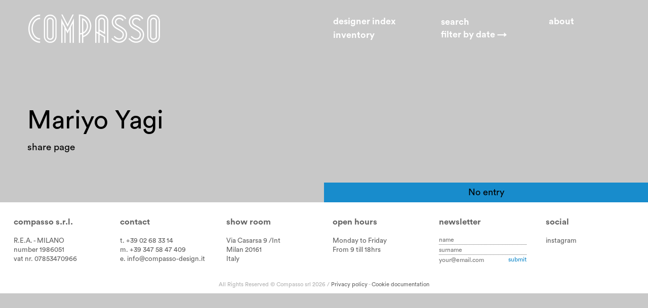

--- FILE ---
content_type: text/html; charset=UTF-8
request_url: https://compasso-design.it/index.php/index/mariyo-yagi
body_size: 10315
content:
<!DOCTYPE html>
<html lang="en" dir="ltr" prefix="og: https://ogp.me/ns#" class="compasso">
  <head>
    <!-- Google tag (gtag.js) -->
    <script async src="https://www.googletagmanager.com/gtag/js?id=G-DTZ1994HQY"></script>
    <script>
      window.dataLayer = window.dataLayer || [];
      function gtag(){dataLayer.push(arguments);}
      gtag('js', new Date());

      gtag('config', 'G-DTZ1994HQY');
    </script>
    <!-- End Google tag -->
    <meta charset="utf-8" />
<script async src="https://www.googletagmanager.com/gtag/js?id=UA-35705464-1" type="text/plain" id="cookies_ga_google_analytics_tracking_file" data-cookieconsent="analytics"></script>
<script>window.dataLayer = window.dataLayer || [];function gtag(){dataLayer.push(arguments)};gtag("js", new Date());gtag("set", "developer_id.dMDhkMT", true);gtag("config", "UA-35705464-1", {"groups":"default","anonymize_ip":true,"page_placeholder":"PLACEHOLDER_page_path","allow_ad_personalization_signals":false});</script>
<meta name="abstract" content="Based in Milan in a 800 square meters showroom, Compasso offers a huge selection of Italian and international Design from 50s to 90s." />
<meta name="icbm" content="45.5245458,9.172459" />
<meta name="geo.placename" content="Compasso" />
<meta name="geo.position" content="45.5245458,9.172459" />
<meta name="geo.region" content="IT-MI" />
<link rel="canonical" href="https://compasso-design.it/index.php/index/mariyo-yagi" />
<meta name="robots" content="index, follow" />
<meta property="og:site_name" content="Compasso" />
<meta property="place:location:latitude" content="45.5245458" />
<meta property="place:location:longitude" content="9.172459" />
<meta property="og:street_address" content="Via Casarsa 9 /Int" />
<meta property="og:locality" content="Milan" />
<meta property="og:region" content="Milan" />
<meta property="og:postal_code" content="20161" />
<meta property="og:country_name" content="Italy" />
<meta property="og:email" content="info@compasso-design.it" />
<meta property="og:phone_number" content="+39 347 58 47 409" />
<meta property="og:locale" content="en_GB" />
<meta name="Generator" content="Drupal 10 (https://www.drupal.org)" />
<meta name="MobileOptimized" content="width" />
<meta name="HandheldFriendly" content="true" />
<meta name="viewport" content="width=device-width, initial-scale=1, maximum-scale=1, user-scalable=0" />
<link rel="icon" href="/sites/compasso-design.it/files/favicon.ico" type="image/vnd.microsoft.icon" />
<link rel="alternate" hreflang="en" href="https://compasso-design.it/index.php/index/mariyo-yagi" />

    <title>Mariyo Yagi | Compasso</title>
        <link rel="apple-touch-icon" sizes="180x180" href="/themes/custom/compasso/favicon-compasso/apple-touch-icon.png">
        <link rel="icon" type="image/png" href="/themes/custom/compasso/favicon-compasso/favicon-32x32.png" sizes="32x32">
             <link rel="manifest" href="/themes/custom/compasso/favicon-compasso/manifest.json">
        <meta name="apple-mobile-web-app-title" content="bloomberry">
        <meta name="application-name" content="bloomberry">
        <meta name="theme-color" content="#ffffff">
    <link rel="stylesheet" media="all" href="/themes/contrib/stable/css/system/components/align.module.css?t99sa4" />
<link rel="stylesheet" media="all" href="/themes/contrib/stable/css/system/components/fieldgroup.module.css?t99sa4" />
<link rel="stylesheet" media="all" href="/themes/contrib/stable/css/system/components/container-inline.module.css?t99sa4" />
<link rel="stylesheet" media="all" href="/themes/contrib/stable/css/system/components/clearfix.module.css?t99sa4" />
<link rel="stylesheet" media="all" href="/themes/contrib/stable/css/system/components/details.module.css?t99sa4" />
<link rel="stylesheet" media="all" href="/themes/contrib/stable/css/system/components/hidden.module.css?t99sa4" />
<link rel="stylesheet" media="all" href="/themes/contrib/stable/css/system/components/item-list.module.css?t99sa4" />
<link rel="stylesheet" media="all" href="/themes/contrib/stable/css/system/components/js.module.css?t99sa4" />
<link rel="stylesheet" media="all" href="/themes/contrib/stable/css/system/components/nowrap.module.css?t99sa4" />
<link rel="stylesheet" media="all" href="/themes/contrib/stable/css/system/components/position-container.module.css?t99sa4" />
<link rel="stylesheet" media="all" href="/themes/contrib/stable/css/system/components/reset-appearance.module.css?t99sa4" />
<link rel="stylesheet" media="all" href="/themes/contrib/stable/css/system/components/resize.module.css?t99sa4" />
<link rel="stylesheet" media="all" href="/themes/contrib/stable/css/system/components/system-status-counter.css?t99sa4" />
<link rel="stylesheet" media="all" href="/themes/contrib/stable/css/system/components/system-status-report-counters.css?t99sa4" />
<link rel="stylesheet" media="all" href="/themes/contrib/stable/css/system/components/system-status-report-general-info.css?t99sa4" />
<link rel="stylesheet" media="all" href="/themes/contrib/stable/css/system/components/tablesort.module.css?t99sa4" />
<link rel="stylesheet" media="all" href="/themes/contrib/stable/css/core/components/progress.module.css?t99sa4" />
<link rel="stylesheet" media="all" href="/themes/contrib/stable/css/core/components/ajax-progress.module.css?t99sa4" />
<link rel="stylesheet" media="all" href="/libraries/cookiesjsr/dist/cookiesjsr.min.css?t99sa4" />
<link rel="stylesheet" media="all" href="/themes/contrib/stable/css/views/views.module.css?t99sa4" />
<link rel="stylesheet" media="all" href="/modules/contrib/better_exposed_filters/css/better_exposed_filters.css?t99sa4" />
<link rel="stylesheet" media="all" href="/modules/custom/bloomberrymod/css/bloomberrymod.css?t99sa4" />
<link rel="stylesheet" media="all" href="/modules/contrib/facets/css/hierarchical.css?t99sa4" />
<link rel="stylesheet" media="all" href="/themes/contrib/stable/css/core/assets/vendor/normalize-css/normalize.css?t99sa4" />
<link rel="stylesheet" media="all" href="/themes/contrib/stable/css/core/normalize-fixes.css?t99sa4" />
<link rel="stylesheet" media="all" href="/themes/contrib/classy/css/components/action-links.css?t99sa4" />
<link rel="stylesheet" media="all" href="/themes/contrib/classy/css/components/breadcrumb.css?t99sa4" />
<link rel="stylesheet" media="all" href="/themes/contrib/classy/css/components/button.css?t99sa4" />
<link rel="stylesheet" media="all" href="/themes/contrib/classy/css/components/collapse-processed.css?t99sa4" />
<link rel="stylesheet" media="all" href="/themes/contrib/classy/css/components/container-inline.css?t99sa4" />
<link rel="stylesheet" media="all" href="/themes/contrib/classy/css/components/details.css?t99sa4" />
<link rel="stylesheet" media="all" href="/themes/contrib/classy/css/components/exposed-filters.css?t99sa4" />
<link rel="stylesheet" media="all" href="/themes/contrib/classy/css/components/field.css?t99sa4" />
<link rel="stylesheet" media="all" href="/themes/contrib/classy/css/components/form.css?t99sa4" />
<link rel="stylesheet" media="all" href="/themes/contrib/classy/css/components/icons.css?t99sa4" />
<link rel="stylesheet" media="all" href="/themes/contrib/classy/css/components/inline-form.css?t99sa4" />
<link rel="stylesheet" media="all" href="/themes/contrib/classy/css/components/item-list.css?t99sa4" />
<link rel="stylesheet" media="all" href="/themes/contrib/classy/css/components/link.css?t99sa4" />
<link rel="stylesheet" media="all" href="/themes/contrib/classy/css/components/links.css?t99sa4" />
<link rel="stylesheet" media="all" href="/themes/contrib/classy/css/components/menu.css?t99sa4" />
<link rel="stylesheet" media="all" href="/themes/contrib/classy/css/components/more-link.css?t99sa4" />
<link rel="stylesheet" media="all" href="/themes/contrib/classy/css/components/pager.css?t99sa4" />
<link rel="stylesheet" media="all" href="/themes/contrib/classy/css/components/tabledrag.css?t99sa4" />
<link rel="stylesheet" media="all" href="/themes/contrib/classy/css/components/tableselect.css?t99sa4" />
<link rel="stylesheet" media="all" href="/themes/contrib/classy/css/components/tablesort.css?t99sa4" />
<link rel="stylesheet" media="all" href="/themes/contrib/classy/css/components/tabs.css?t99sa4" />
<link rel="stylesheet" media="all" href="/themes/contrib/classy/css/components/textarea.css?t99sa4" />
<link rel="stylesheet" media="all" href="/themes/contrib/classy/css/components/ui-dialog.css?t99sa4" />
<link rel="stylesheet" media="all" href="/themes/contrib/classy/css/components/messages.css?t99sa4" />
<link rel="stylesheet" media="all" href="/themes/contrib/classy/css/components/progress.css?t99sa4" />
<link rel="stylesheet" media="all" href="/themes/contrib/classy/css/components/node.css?t99sa4" />
<link rel="stylesheet" media="all" href="/themes/custom/compasso/css/flexslider.css?t99sa4" />
<link rel="stylesheet" media="all" href="/themes/custom/compasso/css/compasso.css?t99sa4" />
<link rel="stylesheet" media="all" href="/themes/custom/compasso/css/last.css?t99sa4" />

    <script type="application/json" data-drupal-selector="drupal-settings-json">{"path":{"baseUrl":"\/index.php\/","pathPrefix":"","currentPath":"taxonomy\/term\/1431","currentPathIsAdmin":false,"isFront":false,"currentLanguage":"en"},"pluralDelimiter":"\u0003","suppressDeprecationErrors":true,"ajaxPageState":{"libraries":"[base64]","theme":"compasso","theme_token":null},"ajaxTrustedUrl":{"\/index.php\/search":true,"form_action_p_pvdeGsVG5zNF_XLGPTvYSKCf43t8qZYSwcfZl2uzM":true},"google_analytics":{"account":"UA-35705464-1","trackOutbound":true,"trackMailto":true,"trackTel":true,"trackDownload":true,"trackDownloadExtensions":"7z|aac|arc|arj|asf|asx|avi|bin|csv|doc(x|m)?|dot(x|m)?|exe|flv|gif|gz|gzip|hqx|jar|jpe?g|js|mp(2|3|4|e?g)|mov(ie)?|msi|msp|pdf|phps|png|ppt(x|m)?|pot(x|m)?|pps(x|m)?|ppam|sld(x|m)?|thmx|qtm?|ra(m|r)?|sea|sit|tar|tgz|torrent|txt|wav|wma|wmv|wpd|xls(x|m|b)?|xlt(x|m)|xlam|xml|z|zip"},"cookies":{"cookiesjsr":{"config":{"cookie":{"name":"cookiesjsr","expires":31536000000,"domain":"compasso-design.it","sameSite":"Lax","secure":false},"library":{"libBasePath":"https:\/\/cdn.jsdelivr.net\/gh\/jfeltkamp\/cookiesjsr@1\/dist","libPath":"https:\/\/cdn.jsdelivr.net\/gh\/jfeltkamp\/cookiesjsr@1\/dist\/cookiesjsr.min.js","scrollLimit":250},"callback":{"method":"post","url":"\/cookies\/consent\/callback.json","headers":[]},"interface":{"openSettingsHash":"#editCookieSettings","showDenyAll":true,"denyAllOnLayerClose":false,"settingsAsLink":false,"availableLangs":["en"],"defaultLang":"en","groupConsent":false,"cookieDocs":true}},"services":{"functional":{"id":"functional","services":[{"key":"functional","type":"functional","name":"Required functional","info":{"value":"\u003Ctable\u003E\r\n\t\u003Cthead\u003E\r\n\t\t\u003Ctr\u003E\r\n\t\t\t\u003Cth width=\u002215%\u0022\u003ECookie name\u003C\/th\u003E\r\n\t\t\t\u003Cth width=\u002215%\u0022\u003EDefault expiration time\u003C\/th\u003E\r\n\t\t\t\u003Cth\u003EDescription\u003C\/th\u003E\r\n\t\t\u003C\/tr\u003E\r\n\t\u003C\/thead\u003E\r\n\t\u003Ctbody\u003E\r\n\t\t\u003Ctr\u003E\r\n\t\t\t\u003Ctd\u003E\u003Ccode dir=\u0022ltr\u0022 translate=\u0022no\u0022\u003ESSESS\u0026lt;ID\u0026gt;\u003C\/code\u003E\u003C\/td\u003E\r\n\t\t\t\u003Ctd\u003E1 month\u003C\/td\u003E\r\n\t\t\t\u003Ctd\u003EIf you are logged in to this website, a session cookie is required to identify and connect your browser to your user account in the server backend of this website.\u003C\/td\u003E\r\n\t\t\u003C\/tr\u003E\r\n\t\t\u003Ctr\u003E\r\n\t\t\t\u003Ctd\u003E\u003Ccode dir=\u0022ltr\u0022 translate=\u0022no\u0022\u003Ecookiesjsr\u003C\/code\u003E\u003C\/td\u003E\r\n\t\t\t\u003Ctd\u003E1 year\u003C\/td\u003E\r\n\t\t\t\u003Ctd\u003EWhen you visited this website for the first time, you were asked for your permission to use several services (including those from third parties) that require data to be saved in your browser (cookies, local storage). Your decisions about each service (allow, deny) are stored in this cookie and are reused each time you visit this website.\u003C\/td\u003E\r\n\t\t\u003C\/tr\u003E\r\n\t\u003C\/tbody\u003E\r\n\u003C\/table\u003E\r\n","format":"full_html"},"uri":"","needConsent":false}],"weight":1},"tracking":{"id":"tracking","services":[{"key":"analytics","type":"tracking","name":"Google Analytics","info":{"value":"","format":"full_html"},"uri":"","needConsent":true}],"weight":10}},"translation":{"_core":{"default_config_hash":"r0JMDv27tTPrhzD4ypdLS0Jijl0-ccTUdlBkqvbAa8A"},"langcode":"en","bannerText":"We use a selection of our own and third-party cookies on the pages of this website: Essential cookies, which are required in order to use the website; functional cookies, which provide better easy of use when using the website; performance cookies, which we use to generate aggregated data on website use and statistics; and marketing cookies, which are used to display relevant content and advertising. If you choose \u0022ACCEPT ALL\u0022, you consent to the use of all cookies. You can accept and reject individual cookie types and  revoke your consent for the future at any time under \u0022Settings\u0022.","privacyPolicy":"Privacy policy","privacyUri":"\/privacy-policy","imprint":"Imprint","imprintUri":"","cookieDocs":"Cookie documentation","cookieDocsUri":"\/cookies\/documentation","officialWebsite":"Official website","denyAll":"Deny all","alwaysActive":"Always active","settings":"Cookie settings","acceptAll":"Accept all","requiredCookies":"Required cookies","cookieSettings":"Cookie settings","close":"Close","readMore":"Read more","allowed":"allowed","denied":"denied","settingsAllServices":"Settings for all services","saveSettings":"Save","default_langcode":"en","disclaimerText":"All cookie information is subject to change by the service providers. We update this information regularly.","disclaimerTextPosition":"above","processorDetailsLabel":"Processor Company Details","processorLabel":"Company","processorWebsiteUrlLabel":"Company Website","processorPrivacyPolicyUrlLabel":"Company Privacy Policy","processorCookiePolicyUrlLabel":"Company Cookie Policy","processorContactLabel":"Data Protection Contact Details","placeholderAcceptAllText":"Accept All Cookies","functional":{"title":"Functional","details":"Cookies are small text files that are placed by your browser on your device in order to store certain information. Using the information that is stored and returned, a website can recognize that you have previously accessed and visited it using the browser on your end device. We use this information to arrange and display the website optimally in accordance with your preferences. Within this process, only the cookie itself is identified on your device. Personal data is only stored following your express consent or where this is absolutely necessary to enable use the service provided by us and accessed by you."},"tracking":{"title":"Tracking cookies","details":"Marketing cookies come from external advertising companies (\u0022third-party cookies\u0022) and are used to collect information about the websites visited by the user. The purpose of this is to create and display target group-oriented content and advertising for the user."}}},"cookiesTexts":{"_core":{"default_config_hash":"r0JMDv27tTPrhzD4ypdLS0Jijl0-ccTUdlBkqvbAa8A"},"langcode":"en","bannerText":"We use a selection of our own and third-party cookies on the pages of this website: Essential cookies, which are required in order to use the website; functional cookies, which provide better easy of use when using the website; performance cookies, which we use to generate aggregated data on website use and statistics; and marketing cookies, which are used to display relevant content and advertising. If you choose \u0022ACCEPT ALL\u0022, you consent to the use of all cookies. You can accept and reject individual cookie types and  revoke your consent for the future at any time under \u0022Settings\u0022.","privacyPolicy":"Privacy policy","privacyUri":"\/node\/9521","imprint":"Imprint","imprintUri":"","cookieDocs":"Cookie documentation","cookieDocsUri":"\/cookies\/documentation","officialWebsite":"Official website","denyAll":"Deny all","alwaysActive":"Always active","settings":"Cookie settings","acceptAll":"Accept all","requiredCookies":"Required cookies","cookieSettings":"Cookie settings","close":"Close","readMore":"Read more","allowed":"allowed","denied":"denied","settingsAllServices":"Settings for all services","saveSettings":"Save","default_langcode":"en","disclaimerText":"All cookie information is subject to change by the service providers. We update this information regularly.","disclaimerTextPosition":"above","processorDetailsLabel":"Processor Company Details","processorLabel":"Company","processorWebsiteUrlLabel":"Company Website","processorPrivacyPolicyUrlLabel":"Company Privacy Policy","processorCookiePolicyUrlLabel":"Company Cookie Policy","processorContactLabel":"Data Protection Contact Details","placeholderAcceptAllText":"Accept All Cookies"},"services":{"analytics":{"uuid":"750a21cc-d070-4040-8456-7b9451b38d77","langcode":"en","status":true,"dependencies":{"enforced":{"module":["cookies_ga"]}},"_core":{"default_config_hash":"ODJmHFJ1aDhBvONCGMJQXPHksF8wZRRthDwHuet7lZ0"},"id":"analytics","label":"Google Analytics","group":"tracking","info":{"value":"","format":"full_html"},"consentRequired":true,"purpose":"","processor":"","processorContact":"","processorUrl":"","processorPrivacyPolicyUrl":"","processorCookiePolicyUrl":"","placeholderMainText":"This content is blocked because google analytics cookies have not been accepted.","placeholderAcceptText":"Only accept google analytics cookies"},"functional":{"uuid":"0b25b7c7-bceb-4e1f-9d4b-b0bd0a74cfe6","langcode":"en","status":true,"dependencies":[],"id":"functional","label":"Required functional","group":"functional","info":{"value":"\u003Ctable\u003E\r\n\t\u003Cthead\u003E\r\n\t\t\u003Ctr\u003E\r\n\t\t\t\u003Cth width=\u002215%\u0022\u003ECookie name\u003C\/th\u003E\r\n\t\t\t\u003Cth width=\u002215%\u0022\u003EDefault expiration time\u003C\/th\u003E\r\n\t\t\t\u003Cth\u003EDescription\u003C\/th\u003E\r\n\t\t\u003C\/tr\u003E\r\n\t\u003C\/thead\u003E\r\n\t\u003Ctbody\u003E\r\n\t\t\u003Ctr\u003E\r\n\t\t\t\u003Ctd\u003E\u003Ccode dir=\u0022ltr\u0022 translate=\u0022no\u0022\u003ESSESS\u0026lt;ID\u0026gt;\u003C\/code\u003E\u003C\/td\u003E\r\n\t\t\t\u003Ctd\u003E1 month\u003C\/td\u003E\r\n\t\t\t\u003Ctd\u003EIf you are logged in to this website, a session cookie is required to identify and connect your browser to your user account in the server backend of this website.\u003C\/td\u003E\r\n\t\t\u003C\/tr\u003E\r\n\t\t\u003Ctr\u003E\r\n\t\t\t\u003Ctd\u003E\u003Ccode dir=\u0022ltr\u0022 translate=\u0022no\u0022\u003Ecookiesjsr\u003C\/code\u003E\u003C\/td\u003E\r\n\t\t\t\u003Ctd\u003E1 year\u003C\/td\u003E\r\n\t\t\t\u003Ctd\u003EWhen you visited this website for the first time, you were asked for your permission to use several services (including those from third parties) that require data to be saved in your browser (cookies, local storage). Your decisions about each service (allow, deny) are stored in this cookie and are reused each time you visit this website.\u003C\/td\u003E\r\n\t\t\u003C\/tr\u003E\r\n\t\u003C\/tbody\u003E\r\n\u003C\/table\u003E\r\n","format":"full_html"},"consentRequired":false,"purpose":"","processor":"","processorContact":"","processorUrl":"","processorPrivacyPolicyUrl":"","processorCookiePolicyUrl":"","placeholderMainText":"This content is blocked because required functional cookies have not been accepted.","placeholderAcceptText":"Only accept required functional cookies"}},"groups":{"functional":{"uuid":"bdf604c8-c6ff-4335-a897-652f3341269f","langcode":"en","status":true,"dependencies":[],"id":"functional","label":"Functional","weight":1,"title":"Functional","details":"Cookies are small text files that are placed by your browser on your device in order to store certain information. Using the information that is stored and returned, a website can recognize that you have previously accessed and visited it using the browser on your end device. We use this information to arrange and display the website optimally in accordance with your preferences. Within this process, only the cookie itself is identified on your device. Personal data is only stored following your express consent or where this is absolutely necessary to enable use the service provided by us and accessed by you."},"marketing":{"uuid":"5f9e524d-e65a-462b-a010-db58cafcd42e","langcode":"en","status":true,"dependencies":[],"_core":{"default_config_hash":"JkP6try0AxX_f4RpFEletep5NHSlVB1BbGw0snW4MO8"},"id":"marketing","label":"Marketing","weight":20,"title":"Marketing","details":"Customer communication and marketing tools."},"performance":{"uuid":"a3aa8a29-1657-4966-bc50-c44f18799e71","langcode":"en","status":true,"dependencies":[],"_core":{"default_config_hash":"Jv3uIJviBj7D282Qu1ZpEQwuOEb3lCcDvx-XVHeOJpw"},"id":"performance","label":"Performance","weight":30,"title":"Performance Cookies","details":"Performance cookies collect aggregated information about how our website is used. The purpose of this is to improve its attractiveness, content and functionality. These cookies help us to determine whether, how often and for how long particular sub-pages of our website are accessed and which content users are particularly interested in. Search terms, country, region and (where applicable) the city from which the website is accessed are also recorded, as is the proportion of mobile devices that are used to access the website. We use this information to compile statistical reports that help us tailor the content of our website to your needs and optimize our offer."},"social":{"uuid":"6e979fba-969e-47ac-a8d3-83a27ccd8c7a","langcode":"en","status":true,"dependencies":[],"_core":{"default_config_hash":"vog2tbqqQHjVkue0anA0RwlzvOTPNTvP7_JjJxRMVAQ"},"id":"social","label":"Social Plugins","weight":20,"title":"Social Plugins","details":"Comments managers facilitate the filing of comments and fight against spam."},"tracking":{"uuid":"55142fd0-011e-4527-abb0-74035f3114fb","langcode":"en","status":true,"dependencies":[],"_core":{"default_config_hash":"_gYDe3qoEc6L5uYR6zhu5V-3ARLlyis9gl1diq7Tnf4"},"id":"tracking","label":"Tracking","weight":10,"title":"Tracking cookies","details":"Marketing cookies come from external advertising companies (\u0022third-party cookies\u0022) and are used to collect information about the websites visited by the user. The purpose of this is to create and display target group-oriented content and advertising for the user."},"video":{"uuid":"239303b0-e2ff-4e53-b0fc-2f55acac9270","langcode":"en","status":true,"dependencies":[],"_core":{"default_config_hash":"w1WnCmP2Xfgx24xbx5u9T27XLF_ZFw5R0MlO-eDDPpQ"},"id":"video","label":"Videos","weight":40,"title":"Video","details":"Video sharing services help to add rich media on the site and increase its visibility."}}},"views":{"ajax_path":"\/index.php\/views\/ajax","ajaxViews":{"views_dom_id:f6585a457805a060744f1291a69f23686bd365a3f6b1bc5fa3f5753b9c8860ad":{"view_name":"taxonomy_term","view_display_id":"page_1","view_args":"1431","view_path":"\/taxonomy\/term\/1431","view_base_path":"taxonomy\/term\/%","view_dom_id":"f6585a457805a060744f1291a69f23686bd365a3f6b1bc5fa3f5753b9c8860ad","pager_element":4,"total_rows":0}}},"facets_views_ajax":{"category_home":{"view_id":"search","current_display_id":"home","view_base_path":"home","ajax_path":"\/index.php\/views\/ajax"}},"ajaxFacets":{"category_home":{"view_name":"search","display_id":"home"}},"user":{"uid":0,"permissionsHash":"9eeb25f301473a803b1f898287bd30c9730c042e057d7020d430be12217544ae"}}</script>
<script src="/core/misc/drupalSettingsLoader.js?v=10.3.6"></script>
<script src="/core/misc/drupal.js?v=10.3.6"></script>
<script src="/core/misc/drupal.init.js?v=10.3.6"></script>
<script src="/core/misc/debounce.js?v=10.3.6"></script>
<script src="/core/misc/announce.js?v=10.3.6"></script>
<script src="/core/misc/message.js?v=10.3.6"></script>
<script src="/modules/contrib/cookies/js/cookiesjsr.conf.js?v=10.3.6" defer></script>

        
  </head>
  <body class="fontyourface path-taxonomy">
    
      <div class="dialog-off-canvas-main-canvas" data-off-canvas-main-canvas>
    <header role="banner">
    <div id="Header">
          <div class="region region-header">
    <div id="block-compasso-bloomberrymenu" class="block block-bloomberry-blocks block-bloomberry-menu">
  
    
      <div class="logo"><a href="/index.php/">Home</a></div>
<div class="menu-container header-menu"><div class="menu-item index"><a href="/index.php/index" class="menu-link index">Designer index</a></div>
<div class="menu-item search"><div class="views-exposed-form bef-exposed-form block block-views block-views-exposed-filter-blocksearch-page-1" data-drupal-selector="views-exposed-form-search-page-1" id="block-exposedformsearchpage-1">
  
    
      <form action="/index.php/search" method="get" id="views-exposed-form-search-page-1" accept-charset="UTF-8">
  <div class="form--inline clearfix">
  <div class="js-form-item form-item js-form-type-textfield form-type-textfield js-form-item-keys form-item-keys">
      <label for="edit-keys">Search</label>
        <input placeholder="Search" data-drupal-selector="edit-keys" type="text" id="edit-keys" name="keys" value="" size="30" maxlength="128" class="form-text" />

        </div>
<input data-drupal-selector="edit-sort-by" id="edit-sort-by" name="sort_by" class="form-select" />
<input data-drupal-selector="edit-sort-order" id="edit-sort-order" name="sort_order" class="form-select" />
<div class="sort-links-wrapper controls js-form-wrapper form-wrapper" data-ref="controls" data-drupal-selector="edit-sort-links" id="edit-sort-links"><div class="item-list"><h3>Filter by</h3><ul data-drupal-selector="edit-links"><li><a href="/index.php/search?sort_by=created&amp;sort_order=ASC" drupal-exposed-sort-by="created" drupal-exposed-sort-order="ASC" class="sort-by-link sort-by-created sort-order-asc control control-sort active" data-order="asc" data-ref="sort" data-key="created">Date →</a></li><li><a href="/index.php/search?sort_by=created&amp;sort_order=DESC" drupal-exposed-sort-by="created" drupal-exposed-sort-order="DESC" class="sort-by-link sort-by-created sort-order-desc control control-sort" data-order="desc" data-ref="sort" data-key="created">Date ←</a></li><li><a href="/index.php/search?sort_by=designer_name&amp;sort_order=ASC" drupal-exposed-sort-by="designer_name" drupal-exposed-sort-order="ASC" class="sort-by-link sort-by-designer_name sort-order-asc control control-sort" data-order="asc" data-ref="sort" data-key="designer_name">A - Z</a></li><li><a href="/index.php/search?sort_by=designer_name&amp;sort_order=DESC" drupal-exposed-sort-by="designer_name" drupal-exposed-sort-order="DESC" class="sort-by-link sort-by-designer_name sort-order-desc control control-sort" data-order="desc" data-ref="sort" data-key="designer_name">Z - A</a></li><li><a href="/index.php/search?sort_by=category&amp;sort_order=ASC" drupal-exposed-sort-by="category" drupal-exposed-sort-order="ASC" class="sort-by-link sort-by-category sort-order-asc control control-sort" data-order="asc" data-ref="sort" data-key="category">Category →</a></li><li><a href="/index.php/search?sort_by=category&amp;sort_order=DESC" drupal-exposed-sort-by="category" drupal-exposed-sort-order="DESC" class="sort-by-link sort-by-category sort-order-desc control control-sort" data-order="desc" data-ref="sort" data-key="category">Category ←</a></li><li><a href="/index.php/search?sort_by=field_period&amp;sort_order=ASC" drupal-exposed-sort-by="field_period" drupal-exposed-sort-order="ASC" class="sort-by-link sort-by-field_period sort-order-asc control control-sort" data-order="asc" data-ref="sort" data-key="field_period">Decade →</a></li><li><a href="/index.php/search?sort_by=field_period&amp;sort_order=DESC" drupal-exposed-sort-by="field_period" drupal-exposed-sort-order="DESC" class="sort-by-link sort-by-field_period sort-order-desc control control-sort" data-order="desc" data-ref="sort" data-key="field_period">Decade ←</a></li></ul></div></div>
<div data-drupal-selector="edit-actions" class="form-actions js-form-wrapper form-wrapper" id="edit-actions"><input data-drupal-selector="edit-submit-search" type="submit" id="edit-submit-search" value="Apply" class="button js-form-submit form-submit" />
</div>

</div>

</form>

  </div></div>
<div class="menu-item about"><a href="/index.php/about" class="menu-link about">About</a></div>
<div class="menu-item menu"><a href="#" title="Inventory">Inventory</a></div>
</div>
<span class="search-mobile" id="searchMobile"></span><div class="short-menu"><a href="#" title="Open the menu" class="menubutton"><span class="text">Menu</span><span class="close">Close</span><div class="hamburger hamburger--squeeze js-hamburger"><div class="hamburger-box"><div class="hamburger-inner"></div></div></div></a></div>
<div class="tree"><div class="facet-inactive block-facets-ajax js-facet-block-id-category block-facet--bloomberry-links block block-facets block-facet-blockcategory-home" id="block-category">
  
    
      <div class="item-list--bloomberry_links item-list"><ul data-drupal-facet-id="category_home" data-drupal-facet-alias="category" class="facet-inactive js-facets-links js-facets-ajax-links item-list__bloomberry_links"><li class="facet-item tree-link"><a href="/index.php/home?f%5B0%5D=category%3A1132" class="taxonomy-term not-active" data-drupal-facet-item-id="category" data-drupal-facet-item-value="1132" data-facet-query="category:1132"><span class="facet-item__value">Furniture</span>
</a><div class="item-list"><ul><li class="facet-item tree-link"><a href="/index.php/home?f%5B0%5D=category%3A1154" class="taxonomy-term not-active" data-drupal-facet-item-id="category" data-drupal-facet-item-value="1154" data-facet-query="category:1154"><span class="facet-item__value">Storage</span>
</a><div class="item-list"><ul><li class="facet-item tree-link"><a href="/index.php/home?f%5B0%5D=category%3A1159" class="taxonomy-term not-active" data-drupal-facet-item-id="category" data-drupal-facet-item-value="1159" data-facet-query="category:1159"><span class="facet-item__value">Other</span>
</a></li><li class="facet-item tree-link"><a href="/index.php/home?f%5B0%5D=category%3A1156" class="taxonomy-term not-active" data-drupal-facet-item-id="category" data-drupal-facet-item-value="1156" data-facet-query="category:1156"><span class="facet-item__value">Cabinets</span>
</a></li><li class="facet-item tree-link"><a href="/index.php/home?f%5B0%5D=category%3A1158" class="taxonomy-term not-active" data-drupal-facet-item-id="category" data-drupal-facet-item-value="1158" data-facet-query="category:1158"><span class="facet-item__value">Chests of drawers</span>
</a></li><li class="facet-item tree-link"><a href="/index.php/home?f%5B0%5D=category%3A1155" class="taxonomy-term not-active" data-drupal-facet-item-id="category" data-drupal-facet-item-value="1155" data-facet-query="category:1155"><span class="facet-item__value">Shelves</span>
</a></li><li class="facet-item tree-link"><a href="/index.php/home?f%5B0%5D=category%3A1157" class="taxonomy-term not-active" data-drupal-facet-item-id="category" data-drupal-facet-item-value="1157" data-facet-query="category:1157"><span class="facet-item__value">Sideboards</span>
</a></li></ul></div></li><li class="facet-item tree-link"><a href="/index.php/home?f%5B0%5D=category%3A1160" class="taxonomy-term not-active" data-drupal-facet-item-id="category" data-drupal-facet-item-value="1160" data-facet-query="category:1160"><span class="facet-item__value">Tables</span>
</a><div class="item-list"><ul><li class="facet-item tree-link"><a href="/index.php/home?f%5B0%5D=category%3A1162" class="taxonomy-term not-active" data-drupal-facet-item-id="category" data-drupal-facet-item-value="1162" data-facet-query="category:1162"><span class="facet-item__value">Coffee tables</span>
</a></li><li class="facet-item tree-link"><a href="/index.php/home?f%5B0%5D=category%3A1164" class="taxonomy-term not-active" data-drupal-facet-item-id="category" data-drupal-facet-item-value="1164" data-facet-query="category:1164"><span class="facet-item__value">Desks</span>
</a></li><li class="facet-item tree-link"><a href="/index.php/home?f%5B0%5D=category%3A1165" class="taxonomy-term not-active" data-drupal-facet-item-id="category" data-drupal-facet-item-value="1165" data-facet-query="category:1165"><span class="facet-item__value">Dining tables</span>
</a></li><li class="facet-item tree-link"><a href="/index.php/home?f%5B0%5D=category%3A1163" class="taxonomy-term not-active" data-drupal-facet-item-id="category" data-drupal-facet-item-value="1163" data-facet-query="category:1163"><span class="facet-item__value">Other</span>
</a></li><li class="facet-item tree-link"><a href="/index.php/home?f%5B0%5D=category%3A1161" class="taxonomy-term not-active" data-drupal-facet-item-id="category" data-drupal-facet-item-value="1161" data-facet-query="category:1161"><span class="facet-item__value">Side tables</span>
</a></li><li class="facet-item tree-link"><a href="/index.php/home?f%5B0%5D=category%3A1166" class="taxonomy-term not-active" data-drupal-facet-item-id="category" data-drupal-facet-item-value="1166" data-facet-query="category:1166"><span class="facet-item__value">Trolleys</span>
</a></li></ul></div></li><li class="facet-item tree-link"><a href="/index.php/home?f%5B0%5D=category%3A1133" class="taxonomy-term not-active" data-drupal-facet-item-id="category" data-drupal-facet-item-value="1133" data-facet-query="category:1133"><span class="facet-item__value">Lighting</span>
</a><div class="item-list"><ul><li class="facet-item tree-link"><a href="/index.php/home?f%5B0%5D=category%3A1135" class="taxonomy-term not-active" data-drupal-facet-item-id="category" data-drupal-facet-item-value="1135" data-facet-query="category:1135"><span class="facet-item__value">Chandeliers &amp; Pendants</span>
</a></li><li class="facet-item tree-link"><a href="/index.php/home?f%5B0%5D=category%3A1136" class="taxonomy-term not-active" data-drupal-facet-item-id="category" data-drupal-facet-item-value="1136" data-facet-query="category:1136"><span class="facet-item__value">Floor lamps</span>
</a></li><li class="facet-item tree-link"><a href="/index.php/home?f%5B0%5D=category%3A1139" class="taxonomy-term not-active" data-drupal-facet-item-id="category" data-drupal-facet-item-value="1139" data-facet-query="category:1139"><span class="facet-item__value">Flush Mounts</span>
</a></li><li class="facet-item tree-link"><a href="/index.php/home?f%5B0%5D=category%3A1138" class="taxonomy-term not-active" data-drupal-facet-item-id="category" data-drupal-facet-item-value="1138" data-facet-query="category:1138"><span class="facet-item__value">Other</span>
</a></li><li class="facet-item tree-link"><a href="/index.php/home?f%5B0%5D=category%3A1134" class="taxonomy-term not-active" data-drupal-facet-item-id="category" data-drupal-facet-item-value="1134" data-facet-query="category:1134"><span class="facet-item__value">Table Lamps</span>
</a></li><li class="facet-item tree-link"><a href="/index.php/home?f%5B0%5D=category%3A1137" class="taxonomy-term not-active" data-drupal-facet-item-id="category" data-drupal-facet-item-value="1137" data-facet-query="category:1137"><span class="facet-item__value">Wall lamps</span>
</a></li></ul></div></li><li class="facet-item tree-link"><a href="/index.php/home?f%5B0%5D=category%3A1140" class="taxonomy-term not-active" data-drupal-facet-item-id="category" data-drupal-facet-item-value="1140" data-facet-query="category:1140"><span class="facet-item__value">Objects</span>
</a><div class="item-list"><ul><li class="facet-item tree-link"><a href="/index.php/home?f%5B0%5D=category%3A1145" class="taxonomy-term not-active" data-drupal-facet-item-id="category" data-drupal-facet-item-value="1145" data-facet-query="category:1145"><span class="facet-item__value">Candle holders</span>
</a></li><li class="facet-item tree-link"><a href="/index.php/home?f%5B0%5D=category%3A1143" class="taxonomy-term not-active" data-drupal-facet-item-id="category" data-drupal-facet-item-value="1143" data-facet-query="category:1143"><span class="facet-item__value">Ceramics</span>
</a></li><li class="facet-item tree-link"><a href="/index.php/home?f%5B0%5D=category%3A1141" class="taxonomy-term not-active" data-drupal-facet-item-id="category" data-drupal-facet-item-value="1141" data-facet-query="category:1141"><span class="facet-item__value">Glass</span>
</a></li><li class="facet-item tree-link"><a href="/index.php/home?f%5B0%5D=category%3A1144" class="taxonomy-term not-active" data-drupal-facet-item-id="category" data-drupal-facet-item-value="1144" data-facet-query="category:1144"><span class="facet-item__value">Mirrors</span>
</a></li><li class="facet-item tree-link"><a href="/index.php/home?f%5B0%5D=category%3A1142" class="taxonomy-term not-active" data-drupal-facet-item-id="category" data-drupal-facet-item-value="1142" data-facet-query="category:1142"><span class="facet-item__value">Other</span>
</a></li></ul></div></li><li class="facet-item tree-link"><a href="/index.php/home?f%5B0%5D=category%3A1167" class="taxonomy-term not-active" data-drupal-facet-item-id="category" data-drupal-facet-item-value="1167" data-facet-query="category:1167"><span class="facet-item__value">Other</span>
</a><div class="item-list"><ul><li class="facet-item tree-link"><a href="/index.php/home?f%5B0%5D=category%3A1168" class="taxonomy-term not-active" data-drupal-facet-item-id="category" data-drupal-facet-item-value="1168" data-facet-query="category:1168"><span class="facet-item__value">Building and Garden Elements</span>
</a></li><li class="facet-item tree-link"><a href="/index.php/home?f%5B0%5D=category%3A1169" class="taxonomy-term not-active" data-drupal-facet-item-id="category" data-drupal-facet-item-value="1169" data-facet-query="category:1169"><span class="facet-item__value">Miscellaneous</span>
</a></li></ul></div></li><li class="facet-item tree-link"><a href="/index.php/home?f%5B0%5D=category%3A1146" class="taxonomy-term not-active" data-drupal-facet-item-id="category" data-drupal-facet-item-value="1146" data-facet-query="category:1146"><span class="facet-item__value">Seating</span>
</a><div class="item-list"><ul><li class="facet-item tree-link"><a href="/index.php/home?f%5B0%5D=category%3A1149" class="taxonomy-term not-active" data-drupal-facet-item-id="category" data-drupal-facet-item-value="1149" data-facet-query="category:1149"><span class="facet-item__value">Side chairs</span>
</a></li><li class="facet-item tree-link"><a href="/index.php/home?f%5B0%5D=category%3A1150" class="taxonomy-term not-active" data-drupal-facet-item-id="category" data-drupal-facet-item-value="1150" data-facet-query="category:1150"><span class="facet-item__value">Sofas &amp; Daybeds</span>
</a></li><li class="facet-item tree-link"><a href="/index.php/home?f%5B0%5D=category%3A1151" class="taxonomy-term not-active" data-drupal-facet-item-id="category" data-drupal-facet-item-value="1151" data-facet-query="category:1151"><span class="facet-item__value">Stools</span>
</a></li><li class="facet-item tree-link"><a href="/index.php/home?f%5B0%5D=category%3A1147" class="taxonomy-term not-active" data-drupal-facet-item-id="category" data-drupal-facet-item-value="1147" data-facet-query="category:1147"><span class="facet-item__value">Dining chairs</span>
</a></li><li class="facet-item tree-link"><a href="/index.php/home?f%5B0%5D=category%3A1148" class="taxonomy-term not-active" data-drupal-facet-item-id="category" data-drupal-facet-item-value="1148" data-facet-query="category:1148"><span class="facet-item__value">Lounge chairs</span>
</a></li><li class="facet-item tree-link"><a href="/index.php/home?f%5B0%5D=category%3A1153" class="taxonomy-term not-active" data-drupal-facet-item-id="category" data-drupal-facet-item-value="1153" data-facet-query="category:1153"><span class="facet-item__value">Desk chairs</span>
</a></li><li class="facet-item tree-link"><a href="/index.php/home?f%5B0%5D=category%3A1152" class="taxonomy-term not-active" data-drupal-facet-item-id="category" data-drupal-facet-item-value="1152" data-facet-query="category:1152"><span class="facet-item__value">Benches</span>
</a></li></ul></div></li></ul></div></li><li class="facet-item tree-link"><a href="/index.php/home?f%5B0%5D=category%3A2283" class="taxonomy-term not-active" data-drupal-facet-item-id="category" data-drupal-facet-item-value="2283" data-facet-query="category:2283"><span class="facet-item__value">GILDA &amp; CO.</span>
</a></li><li class="facet-item tree-link reset"><a href="/index.php/home?" class="taxonomy-term reset" data-drupal-facet-item-id="" data-drupal-facet-item-value="" data-facet-query=""><span class="facet-item__value">View all</span>
</a></li></ul></div>
  </div></div>

  </div>
  </div>

    </div>
</header>


<div id="Main">
    <main role="main">
        <div class="layout-content">
              <div class="region region-content">
    <div data-drupal-messages-fallback class="hidden"></div>
<div id="block-compasso-content" class="block block-system block-system-main-block">
  
    
      <div class="product-preview product-prev-node view view-taxonomy-term view-id-taxonomy_term view-display-id-page_1 js-view-dom-id-f6585a457805a060744f1291a69f23686bd365a3f6b1bc5fa3f5753b9c8860ad">
  
    
      <div class="view-header">
      <div id="taxonomy-term-1431" class="taxonomy-term vocabulary-designers"> 
        <div class="designer-wrapper"  id="designer-wrapper">
        <div class="current-designer">
            <div class="designer-header">
                <h1><div class="field field--name-name field--type-string field--label-hidden field__item">Mariyo Yagi</div>
</h1>
                            </div>
        </div>
        
                <div class="actions-wrapper">
            <h4 id="share">Share page</h4>
            <div class="addthis_default_style" id="addThis">
                <ul>
                    <li><a class="addthis_button_email"  data-url="https://compasso-design.it/index.php/index/mariyo-yagi" data-title="Mariyo Yagi" data-media="">email</a></li>
                    <li><a class="addthis_button_facebook"  data-url="https://compasso-design.it/index.php/index/mariyo-yagi" data-title="Mariyo Yagi" data-media="">facebook</a></li>
                    <li><a class="addthis_button_twitter"  data-url="https://compasso-design.it/index.php/index/mariyo-yagi" data-title="Mariyo Yagi" data-media="">twitter</a></li>
                    <li><a class="addthis_button_pinterest"  data-url="https://compasso-design.it/index.php/index/mariyo-yagi" data-title="Mariyo Yagi" data-media="">pinterest</a></li>
                    <li><a class="addthis_button_expanded"  data-url="https://compasso-design.it/index.php/index/mariyo-yagi" data-title="Mariyo Yagi" data-media="">more</a></li>
                </ul> 
            </div>
            
        </div>
            </div>
        </div>

    </div>
      
  
      <nav class="pager pager--load-more end no-entry" role="navigation" aria-labelledby="pagination-heading">
    <h4 id="pagination-heading" class="visually-hidden">Pagination</h4>
        <div class="pager__items pager__items--end">
         No entry
    </div>
    </nav>

          </div>


  </div><div id="block-cookiesui" class="block block-cookies block-cookies-ui-block">
  
    
        
<div id="cookiesjsr"></div>

  </div><div id="block-compasso-cookiesui" class="block block-cookies block-cookies-ui-block">
  
    
        
<div id="cookiesjsr"></div>

  </div>
  </div>

        </div>
    </main>
</div>
<footer role="contentinfo">
    <div class="Footer" id="Footer">
          <div class="region region-footer">
    <div id="block-compasso-bloomberryfooter" class="block block-bloomberry-blocks block-bloomberry-footer">
  
    
      
<div class="contemporary node node--type-contact node--view-mode-teaser">
    <div class="node__content">
        <div class="content lazycont">
            <div class="clearfix text-formatted field field--name-field-about field--type-text-long field--label-hidden field__item"><h4>Compasso s.r.l.</h4>

<p>R.E.A. - MILANO</p>

<p>number 1986051</p>

<p>vat nr. 07853470966</p>
</div>

            <div class="clearfix text-formatted field field--name-field-contact field--type-text-long field--label-hidden field__item"><h4>contact</h4>

<p>t. +39 02 68 33 14</p>

<p>m. +39 347 58 47 409</p>

<p>e. <a class="email" data-account="info" data-host="compasso-design.it" data-subject="Information Request"></a></p></div>

            <div class="clearfix text-formatted field field--name-field-show-room field--type-text-long field--label-hidden field__item"><h4><label for="edit-field-show-room-0-value">Show room</label></h4>

<p><a href="https://goo.gl/maps/qxKrA3c24xv" target="_blank">Via Casarsa 9 /Int</a></p>

<p><a href="https://goo.gl/maps/qxKrA3c24xv" target="_blank">Milan 20161</a></p>

<p><a href="https://goo.gl/maps/qxKrA3c24xv" target="_blank">Italy</a></p>

<p>&nbsp;</p>
</div>

            <div class="clearfix text-formatted field field--name-field-open-hours field--type-text-long field--label-hidden field__item"><h4><label for="edit-field-open-hours-0-value">Open hours</label></h4>

<p>Monday to Friday</p>

<p>From 9 till 18hrs</p>
</div>

            <div class="mailchimp-signup-subscribe-form block block-mailchimp-signup block-mailchimp-signup-subscribe-blocknewsletter" data-drupal-selector="mailchimp-signup-subscribe-block-newsletter-form" id="block-mailchimp-subscription-form-newsletter">
  
    
      <h4>Newsletter</h4><div id="mailchimp-signup-subscribe-block-newsletter-form-messages-wrapper" class="mailchimp-signup-messages-wrapper"></div><div class="mailchimp-signup-elements-wrapper"><form action="/index.php/index/mariyo-yagi" method="post" id="mailchimp-signup-subscribe-block-newsletter-form" accept-charset="UTF-8">
  <div id="mailchimp-newsletter-6f3e467564-mergefields" class="mailchimp-newsletter-mergefields"><div class="js-form-item form-item js-form-type-textfield form-type-textfield js-form-item-mergevars-fname form-item-mergevars-fname form-no-label">
        <input placeholder="name" data-drupal-selector="edit-mergevars-fname" type="text" id="edit-mergevars-fname" name="mergevars[FNAME]" value="" size="25" maxlength="128" class="form-text required" required="required" aria-required="true" />

        </div>
<div class="js-form-item form-item js-form-type-textfield form-type-textfield js-form-item-mergevars-lname form-item-mergevars-lname form-no-label">
        <input placeholder="surname" data-drupal-selector="edit-mergevars-lname" type="text" id="edit-mergevars-lname" name="mergevars[LNAME]" value="" size="25" maxlength="128" class="form-text required" required="required" aria-required="true" />

        </div>
<div class="js-form-item form-item js-form-type-email form-type-email js-form-item-mergevars-email form-item-mergevars-email form-no-label">
        <input placeholder="your@email.com" data-drupal-selector="edit-mergevars-email" type="email" id="edit-mergevars-email" name="mergevars[EMAIL]" value="" size="25" maxlength="254" class="form-email required" required="required" aria-required="true" />

        </div>
</div><input data-drupal-selector="form-pp2b-auy22dvudegswgnwfoctwhjie9as5-8kqr4-za" type="hidden" name="form_build_id" value="form-pp2b_AUy22DvudEGSwGnwfoCtWhJiE9aS5-8KQr4-ZA" />
<input data-drupal-selector="edit-mailchimp-signup-subscribe-block-newsletter-form" type="hidden" name="form_id" value="mailchimp_signup_subscribe_block_newsletter_form" />
<div class="submit-form"></div><div data-drupal-selector="edit-actions" class="form-actions js-form-wrapper form-wrapper" id="edit-actions--2"><input data-drupal-selector="edit-submit" type="submit" id="edit-submit" name="op" value="Submit" class="button js-form-submit form-submit" />
</div>

</form>
</div>
  </div>
            <div class="clearfix text-formatted field field--name-field-postbox field--type-text-long field--label-hidden field__item"><h4><label for="edit-field-postbox-0-value">Social</label></h4>

<p><a href="http://instagram.com/compasso_gallery/" target="_blank">instagram</a></p>
</div>

        </div>
    </div>
</div>
<div class="print-footer">All Rights Reserved © Compasso srl 2026 / <a href="/privacy-policy">Privacy policy</a> - <a href="/cookies/documentation">Cookie documentation</a></div>

  </div>
  </div>

    </div>
</footer>
<a href="/index.php/ajax/newsletter" class="use-ajax hidden newsletter-link" data-dialog-type="dialog" data-dialog-options="{&quot;width&quot;:400}" rel="nofollow">Newsletter</a>
  </div>

    
    <script src="/themes/custom/compasso/js/modernizr.custom.min.js?v=1.x"></script>
<script src="/core/assets/vendor/jquery/jquery.min.js?v=3.7.1"></script>
<script src="/core/assets/vendor/once/once.min.js?v=1.0.1"></script>
<script src="/core/assets/vendor/tabbable/index.umd.min.js?v=6.2.0"></script>
<script src="/modules/contrib/google_analytics/js/google_analytics.js?v=10.3.6" type="text/plain" id="cookies_ga_ga" data-cookieconsent="analytics"></script>
<script src="/core/misc/progress.js?v=10.3.6"></script>
<script src="/core/assets/vendor/loadjs/loadjs.min.js?v=4.3.0"></script>
<script src="/core/misc/ajax.js?v=10.3.6"></script>
<script src="/themes/contrib/stable/js/ajax.js?v=10.3.6"></script>
<script src="/themes/custom/compasso/js/jquery.colorbox-min.js?v=1.x"></script>
<script src="/themes/custom/compasso/js/jquery.flexslider.js?v=1.x"></script>
<script src="/themes/custom/compasso/js/CSSPlugin.min.js?v=1.x"></script>
<script src="/themes/custom/compasso/js/ThrowPropsPlugin.min.js?v=1.x"></script>
<script src="/themes/custom/compasso/js/Draggable.min.js?v=1.x"></script>
<script src="/themes/custom/compasso/js/ScrollToPlugin.min.js?v=1.x"></script>
<script src="/themes/custom/compasso/js/TweenMax.min.js?v=1.x"></script>
<script src="/themes/custom/compasso/js/jquery.pan.js?v=1.x"></script>
<script src="/themes/custom/compasso/js/admintabs.js?v=1.x"></script>
<script src="/themes/custom/compasso/js/stickykit.js?v=1.x"></script>
<script src="/themes/custom/compasso/js/jquery.masonry.min.js?v=1.x"></script>
<script src="/themes/custom/compasso/js/lazysizes.config.js?v=1.x"></script>
<script src="/themes/custom/compasso/js/lazysizes.js?v=1.x"></script>
<script src="/themes/custom/compasso/js/jquery.mailto.min.js?v=1.x"></script>
<script src="/themes/custom/compasso/js/compasso.js?v=1.x"></script>
<script src="/modules/contrib/cookies/modules/cookies_ga/js/cookies_ga.js?v=10.3.6"></script>
<script src="https://cdn.jsdelivr.net/gh/jfeltkamp/cookiesjsr@1/dist/cookiesjsr-preloader.min.js" defer></script>
<script src="/modules/custom/bloomberry_views/js/bloomberry_views_load_more.js?v=1.0.0"></script>
<script src="/core/misc/jquery.form.js?v=4.3.0"></script>
<script src="/core/modules/views/js/base.js?v=10.3.6"></script>
<script src="/core/modules/views/js/ajax_view.js?v=10.3.6"></script>
<script src="/modules/contrib/better_exposed_filters/js/better_exposed_filters.js?v=6.x"></script>
<script src="/modules/custom/bloomberry_views/js/bloomberry_views.js?v=1.x"></script>
<script src="/modules/custom/bloomberrymod/js/bloomberrymod.js?v=1.x"></script>
<script src="/modules/contrib/facets/js/base-widget.js?v=10.3.6"></script>
<script src="/modules/contrib/facets/js/facets-views-ajax.js?t99sa4"></script>
<script src="/modules/contrib/facets/js/link-widget.js?v=10.3.6"></script>
<script src="/modules/custom/bloomberry_facets/js/bloomberry_facets.js?v=1.x"></script>

    <script type="text/javascript" src="//s7.addthis.com/js/300/addthis_widget.js#pubid=ra-58de2d427c6c1c6d&domready=1"></script>
  </body>
</html>


--- FILE ---
content_type: text/css
request_url: https://compasso-design.it/themes/contrib/classy/css/components/links.css?t99sa4
body_size: -29
content:
/**
 * @file
 * Visual styles for links.
 */

ul.inline,
ul.links.inline {
  display: inline;
  padding-left: 0; /* LTR */
}
[dir="rtl"] ul.inline,
[dir="rtl"] ul.links.inline {
  padding-right: 0;
  padding-left: 15px;
}
ul.inline li {
  display: inline;
  padding: 0 0.5em;
  list-style-type: none;
}
ul.links a.is-active {
  color: #000;
}


--- FILE ---
content_type: application/javascript
request_url: https://compasso-design.it/modules/custom/bloomberrymod/js/bloomberrymod.js?v=1.x
body_size: 25
content:
(function($) {
    function clearErrorAutocomplete() {
        $('.path-admin .views-exposed-form .js-form-type-entity-autocomplete input.error').val('');
        $('.path-admin .views-exposed-form .js-form-type-entity-autocomplete input.error').attr('aria-invalid','');
        $('.path-admin .views-exposed-form .js-form-type-entity-autocomplete input').removeClass('error');
    }
    
    function clearAutocomplete() {
        clearErrorAutocomplete();
        $('.path-admin .views-exposed-form .js-form-type-entity-autocomplete input').val('');
    }
    
    function resetAutocomplete() {
        clearErrorAutocomplete();
        $('.path-admin .views-exposed-form [data-drupal-selector=edit-reset]').on('click',function(){
            clearAutocomplete();
        }); 
    }
    $(document).ready(function() {
        resetAutocomplete();
    });
}(jQuery));

--- FILE ---
content_type: application/javascript
request_url: https://compasso-design.it/modules/custom/bloomberry_facets/js/bloomberry_facets.js?v=1.x
body_size: 1670
content:
/**
 * @file
 * Handles AJAX fetching of views, including filter submission and response.
 */

(function ($, Drupal, drupalSettings, once) {

  'use strict';

  Drupal.ajax_facets = Drupal.ajax_facets || { viewDomId: null, viewSettings: null };

  Drupal.behaviors.bloomberryFacetsAjaxWidget = {
    attach: function (context, drupalSettings) {
      if (typeof drupalSettings.views !== 'undefined') {
        Drupal.ajax_facets.attach(context, drupalSettings);
      }
    }
  };

  /**
   * Attach behavior to find DomID for the view.
   */
  Drupal.ajax_facets.attach = function (context, drupalSettings) {
    $.each(drupalSettings.views.ajaxViews, function (view_dom_id, view) {
      $.each(drupalSettings.ajaxFacets, function (facet_id, info) {
        if (view.view_name === info.view_name) {
          const links = once('facets-ajax-ajaxify', document.querySelectorAll('.js-facets-ajax-links[data-drupal-facet-id="' + facet_id + '"] .facet-item a'));
          links.forEach(function (link) {
            Drupal.ajax_facets.makeAjaxLinksFacet(link, view);
          });
        }
      });
    });
  };

  /**
   * Make AJAX links for facets.
   */
  Drupal.ajax_facets.makeAjaxLinksFacet = function (element, settings) {
    var $link = $(element);
    var active = $link.hasClass('is-active');
    var href = $link.attr('href');
    var id = $link.data('drupal-facet-item-id');

    $link.on('click', function (e) {
      e.preventDefault();
      $('.js-facets-ajax-links .active').removeClass('active');
      $('.js-facets-ajax-links .active-item').removeClass('active-item');
      $(this).toggleClass('active');
      $(this).closest('.item-list').prev().removeClass('not-active').addClass('active');

      if ($(this).parent().hasClass('loaded')) {
        $(this).parent().addClass('active-item');
      } else {
        $(this).closest('.item-list').parent().addClass('active-item');
      }

      var facet_query = [$(this).attr('data-facet-query')];
      Drupal.ajax_facets.ajaxView(settings, facet_query);
      return false;
    });
  };

  /**
   * Handle AJAX requests for a specific view.
   */
  Drupal.ajax_facets.ajaxView = function (settings, facet_query) {
    if (settings == null) {
      settings = Object.values(drupalSettings.views.ajaxViews)[0];
    }

    var selector = '.js-view-dom-id-' + settings.view_dom_id;
    this.$view = $(selector);

    // Retrieve the path for views' AJAX.
    var ajax_path = drupalSettings.views.ajax_path;

    // Get exposed form values and add them to the settings.
    $.each($('form#views-exposed-form-' + settings.view_name.replace(/_/g, '-') + '-' + settings.view_display_id.replace(/_/g, '-')).serialize().split('&'), function (index, param) {
      var params = param.split('=');
      settings[params[0]] = params[1];
    });

    // Controllo e impostazione di default per sort_by e sort_order.
    if (!settings.sort_by || settings.sort_by === '') {
      settings.sort_by = 'created'; // Imposta il sort_by di default a "created".
    }

    if (!settings.sort_order || settings.sort_order === '') {
      settings.sort_order = 'ASC'; // Imposta il sort_order di default a "ASC".
    }

    // Ensure multiple views don't duplicate paths.
    if (Array.isArray(ajax_path)) {
      ajax_path = ajax_path[0];
    }

    var queryString = window.location.search || '';
    if (queryString !== '') {
      queryString = queryString.slice(1).replace(/q=[^&]+&?|&?render=[^&]+/, '');
      if (queryString !== '') {
        queryString = ((/\?/.test(ajax_path)) ? '&' : '?') + queryString;
      }
    }

    // Add facets to the query.
    settings.f = facet_query;

    // Safely add the CSRF token to the headers if it's available.
    var headers = {};
    if (drupalSettings.ajax && drupalSettings.ajax.token) {
      headers['X-CSRF-Token'] = drupalSettings.ajax.token;
    } else {
      console.error('CSRF Token missing. AJAX requests may fail due to missing session data.');
    }

    this.element_settings = {
      url: ajax_path + queryString,
      submit: settings,
      setClick: true,
      event: 'click',
      selector: selector,
      progress: { type: 'fullscreen' },
      headers: headers // Add CSRF token to headers
    };

    this.settings = settings;

    // Add the AJAX to exposed forms.
    this.$exposed_form = $('form#views-exposed-form-' + settings.view_name.replace(/_/g, '-') + '-' + settings.view_display_id.replace(/_/g, '-'));
    this.$exposed_form.once('exposed-form').each($.proxy(this.attachExposedFormAjax, this));

    // Add the AJAX to pagers.
    this.$view.filter($.proxy(this.filterNestedViews, this)).once('ajax-pager').each($.proxy(this.attachPagerAjax, this));

    // Trigger to refresh this view.
    var self_settings = $.extend({}, this.element_settings, {
      event: 'RefreshView',
      base: this.selector,
      element: this.$view.get(0)
    });
    this.refreshViewAjax = Drupal.ajax(self_settings);
    this.refreshViewAjax.execute();
  };

  /**
   * Replace facets blocks.
   */
  Drupal.ajax_facets.reloadFacetsBlock = function (settings) {
    $('.block-facets').each(function () {
      var block_id = $(this).attr('id').replace('block-', '');
      var container = $(this);
      $.post(
        '/ajax/load-ajax-facet-block/' + block_id,
        {},
        function (data) {
          $(container).html(data);
        },
        'html'
      );
    });
  };

})(jQuery, Drupal, drupalSettings, once);


--- FILE ---
content_type: application/javascript
request_url: https://compasso-design.it/themes/custom/compasso/js/compasso.js?v=1.x
body_size: 10213
content:
(function ($, Drupal, drupalSettings) {
  var browser = navigator.userAgent.toLowerCase();
  var $firefox = false;
  var $istop = true;
  var $fopen = false;
  var $mopen = false;
  var $isfront = false;
  var $fixable = false;
  var $isfixed = false;
  var $about = false;
  var $mobile = false;
  var $activemenu = false;
  var $briks = '';
  var $isnews = false;
  var $instagram = false;
  var $searchopen = false;
  var $issearch = false;
  var focusing = false;
  var $stickypage = false;
  var $firstload = true;
  var $isindex = false;
  var $emptyview = false;
  var $print = false;
  var IE = (navigator.userAgent.indexOf("Edge") > -1 || navigator.userAgent.indexOf("Trident/7.0") > -1) ? true : false;
  var isTouchScreen = navigator.userAgent.match(/Mobile/) || navigator.userAgent.match(/(iPhone|iPod|iPad)/) || navigator.userAgent.match(/BlackBerry/) || navigator.userAgent.match(/Android/);

  if (IE) {
    $('body').addClass('IE');
  }
  if ($('body').hasClass('path-print')) {
    $print = true;
  }
  if ($('body').hasClass('path-news')) {
    $instagram = true;
  }
  var $isiOSSafari = (navigator.userAgent.match(/like Mac OS X/i)) ? true : false;
  if ($isiOSSafari) {
    $('body').addClass('ios');
  }
  if ($('body').hasClass('page-node-type-product') || $('body').hasClass('page-node-type-about') || $('body').hasClass('path-taxonomy')) {
    $fixable = true;
    $stickypage = true;
  } else if ($('body').hasClass('page-node-type-index') || $('body').hasClass('path-news') || $('body').hasClass('page-node-type-article')) {
    $fixable = true;
  }
  if ($('body').hasClass('page-node-type-index')) {
    $isindex = true;
  }

  if ($('body').hasClass('path-news') || $('body').hasClass('page-node-type-article')) {
    $isnews = true;
  }
  if ($('body').hasClass('path-frontpage')) {
    $isfront = true;
  }
  if ($('body').hasClass('path-search') || $('body').hasClass('path-archive')) {
    $issearch = true;
    $('#Main').prepend('<div id="spacer"></div>');
  }

  if (browser.indexOf('firefox') > -1) {
    $firefox = true;
    $('body').addClass('moz');
  } else {
    $('body').addClass('no-moz');
  }

  function openNewsletter() {
    var $days = 21;
    if (typeof (Storage) !== "undefined") {
      if (!localStorage.newsletter) {
        setTimeout(function () {
          localStorage.newsletter = $.now();
        }, 3000);
      } else {
        if (($.now() - localStorage.newsletter) > (86400000 * $days)) {
          triggerNews();
          localStorage.newsletter = $.now();
        }
        ;
      }
    }
  }

  function triggerNews() {
    if (!$('body').hasClass('path-user')) {
      var $link = $('.newsletter-link');
      $link.removeClass('hidden'); // Rimuove la classe nascosta per il test
      $link.trigger('click');
    }
  }

  function focusTouch() {
    if (isTouchScreen && $mobile) {
      $("#Header input").on('blur', function () {
        $('html').removeClass('noscroll');
        focusing = false;
      });
    }
  }

  function focusScroll() {
    if (isTouchScreen && $mobile && focusing) {
      $('html').removeClass('noscroll');
      focusing = false;
    }
  }
  function scrollSearch() {
    if ($issearch || $mobile) {
      var timer = setTimeout(function () {
        var $spacer = $('#Header').outerHeight();
        if (!$mopen && !$fopen && !$mobile) {
          $spacer = 0;
        }
        TweenMax.to('#spacer', .3, {height: $spacer});
        clearTimeout(timer);
      }, 250);
    }
  }

  function searchMobile() {
    if ($mobile) {
      $('#searchMobile').on('click', function () {
        $searchopen = !$searchopen;
        $('html').removeClass('noscroll');
        if ($searchopen && $activemenu) {
          if (isTouchScreen && $mobile) {
            $('html').addClass('noscroll');
            focusing = true;
          }
          $('.hamburger').removeClass('is-active');
          $activemenu = false;
          if ($mopen) {
            $('.menu-item.menu').click();
          }
          if ($fopen) {
            $('.sort-links-wrapper h3').click();
          }
//                    $('#Header .block-facets').hide('fast');
          $('#Header .news').hide();
          $('#Header .back').hide('fast');
          $('#Header .sort-links-wrapper ul').hide('fast');
          //$('#Header .index,#Header .about').show('slow');
          $('body').removeClass('facets-open');
          $('body').removeClass('no-scrolling');
          $fopen = false;
          $mopen = false;
          mobileScroll(350);
          $('body').removeClass('menu-open');
          $('#Header .sort-links-wrapper').show();
          $('#Header .js-form-item-keys').show();
          $('body').addClass('blacksearch');
          $('#Header').addClass('search-open');
          $('#Header .form-actions').show();
          $('body').addClass('visible-menu');
        } else if ($searchopen) {
          $('#Header .sort-links-wrapper').show();
          $('#Header .js-form-item-keys').show();
          $('#Header').addClass('search-open');
          $('#Header .menu-container').show('fast');
          $('body').addClass('blackhead');
          $('body').addClass('blacksearch');
          $('body').addClass('visible-menu');
          $('#Header .form-actions').show();
          $('#Header .news').hide();
          if (isTouchScreen && $mobile) {
            $('html').addClass('noscroll');
            focusing = true;
          }
        } else {
          $('#Header .menu-container').hide('fast', function () {
            $('#Header').removeClass('search-open');
            $('#Header .sort-links-wrapper').hide();
            $('#Header .js-form-item-keys').hide();
            $('body').removeClass('blackhead');
            $('body').removeClass('blacksearch');
            $('body').removeClass('visible-menu');
            $('html').removeClass('noscroll');
            $('#Header .news').show();
            focusing = false;
          });
        }
        scrollSearch();
      });
    }
  }

  function makeBurger() {
    $('.short-menu .menubutton').each(function () {
      if (!$(this).hasClass('loaded')) {
        $(this).on('click', function (e) {
          $('body').toggleClass('visible-menu');
          $(this).find('.hamburger').toggleClass('is-active');
          $activemenu = !$activemenu;
          if (!$activemenu) {
            if ($mopen) {
              $('.menu-item.menu').click();
            }
          }
          if ($mobile) {
            $('html').removeClass('noscroll');
            focusing = false;
            if (!$activemenu) {
              $('#Header .back,#Header .menu-container').hide('fast');
              $('#Header .block-facets').hide('fast');
              $('#Header .sort-links-wrapper ul').hide('fast');
              $('#Header .index,#Header .about').show('fast');
              $('body').removeClass('menu-open');
              $('body').removeClass('blackhead');
              $('body').removeClass('visible-menu');
              $('body').removeClass('facets-open');
              $('body').removeClass('no-scrolling');
              $fopen = false;
              $mopen = false;
              mobileScroll(350);
            } else {
              $('#Header .news').show();
              $('#Header').removeClass('search-open');
              $('#Header .form-actions').hide();
              $('body').removeClass('blacksearch');
              $searchopen = false;
              $('#Header .sort-links-wrapper').hide();
              $('#Header .js-form-item-keys').hide();
              $('#Header .back,#Header .menu-container').show('fast');
              $('.menu-item.menu').click();
            }
          }
          scrollSearch();
          e.stopPropagation();
          return false;
        });
      }
      $(this).addClass('loaded');
    });
  }

  function facetMenu() {
    $('.menu-item.menu').each(function () {
      if (!$(this).hasClass('loaded')) {
        $(this).on('click', function (e) {

          $('body').toggleClass('menu-open');
          $mopen = !$mopen;
          if ($mobile) {
            mobileScroll(350);
          }
          if ($mopen) {
            $('body').addClass('visible-menu');
            //$('#Header .shortmenu .hamburger').addClass('is-active');
            $('body').addClass('blackhead');
            $('#block-category,#block-category-home').show('fast', function () {
              /*if($istop && !$isfront && !$fixable){
               TweenMax.to('#Main .layout-content',.3,{y:$('#Header').outerHeight()});
               } */
            });
          } else if ($fopen && !$fixable) {
            $('#block-category,#block-category-home').hide('fast');
            $('body').addClass('blackhead');
            /*if($istop && !$isfront){
             TweenMax.to('#Main .layout-content',.3,{y:$('#Header').outerHeight()});
             }*/
          } else {
            $('#block-category,#block-category-home').hide('fast');
            $('body').removeClass('blackhead');
            if (!$activemenu) {
              $('body').removeClass('visible-menu');
              $('#Header .shortmenu .hamburger').removeClass('is-active');
            }
            /*if(!$isfront && !$fixable){
             TweenMax.to('#Main .layout-content',.3,{y:0});
             }*/
          }
          scrollSearch();

          e.stopPropagation();
          return false;
        });
      }
      $(this).addClass('loaded');
    });
  }
  function inventoryMenu() {
    $('.mobile .tree .js-facets-ajax-links > li > .item-list > ul').children().each(function () {
      if (!$(this).hasClass('loaded')) {
        var $tree = $('.tree .js-facets-ajax-links');
        var $links = $(this).children('a').first();
        $links.addClass('collapsed');
        $links.on('click', function (e) {
          if ($(this).hasClass('collapsed')) {
            $tree.find('.regular').each(function () {
              $(this).addClass('collapsed');
              $(this).next().hide('fast');
              $(this).removeClass('regular');
            });
            $tree.find('.tree-link.active-item').removeClass('active-item');
            $(this).addClass('regular');
            $(this).removeClass('collapsed');
            $(this).next().show('fast');
            $(this).closest('.tree-link.loaded').addClass('active-item');
          } else {
            $(this).addClass('collapsed');
            $(this).removeClass('regular');
            $(this).next().hide('fast');
            $tree.find('.tree-link.active-item').removeClass('active-item');
          }
          if ($mobile) {
            mobileScroll(350);
// $('ul.facet-active').removeClass('js-facets-links');
            $('.short-menu .menubutton').click();
          }
          scrollSearch();
        });
        var $sublinks = $(this).children('div').children('ul').children('li').children('a');
        $sublinks.on('click', function (e) {
          if ($mobile) {
            $('.short-menu .menubutton').click();
          }
          scrollSearch();
        });
      }
      $(this).addClass('loaded');
    });
  }
  function mobileScroll(t) {
    var timer = setTimeout(function () {
      if ($(window).innerHeight() <= ($('#Header .region-header').outerHeight())) {
        $('body').addClass('no-scrolling');
        $('body').height($('#Header').height());
        $('#Header').addClass('not-fixed');
      } else {
        $('body').removeClass('no-scrolling');
        $('body').height('100%');
        $('#Header').removeClass('not-fixed');
      }
      clearTimeout(timer);
    }, t);
  }
  function imageLoaded(img, $i, $l) {
    var onload;

    if (img.complete) {
      showImage(img, $i, $l);

      if (($i == ($l - 1) || $i == $l) && $isnews) {
        createMasonry();
      } else if ($i >= ($l - 1)) {
        $(window).trigger('resize');
      }
      return;
    }

    onload = function () {
      img.removeEventListener('load', onload);
      img.removeEventListener('error', onload);
      showImage(img, $i, $l);
      if (($i == ($l - 1) || $i == $l) && $isnews) {
        createMasonry();
      } else if ($i >= ($l - 1)) {
        $(window).trigger('resize');
      }
    };

    img.addEventListener('load', onload);
    img.addEventListener('error', onload);
  }

  function showImage(img, $i, $l) {
    setTimeout(function () {
      $(img).parents('.lazycont').addClass('isloaded');
      if ($i == $l) {
        resizeDesigner();
      }
    }, 5 * $i);
  }

  function lazyload() {
    //$('img').addClass('lazyload');
    $('.lazynopic').addClass('isloaded');
    $('img').each(function (i) {
      if (!$(this).hasClass('islazy')) {
        $(this).addClass('lazypreload');
        imageLoaded(this, i, $('img').length - 1);
      }
      $(this).addClass('islazy');
    });
  }

  function createMasonry() {
    $briks = $('.view-news .view-content,.view-news .view-content').masonry({
      itemSelector: '.views-row',
      isAnimated: true
    });
  }

  function loadColorbox() {
    // Colorbox can accept a function in place of a static value:
    $("a.colorbox:not('loaded')").colorbox({
      rel: 'gal',
      scrolling: true,
      opacity: 1,
      preloading: true,
      overlayClose: false,
      height: '100%',
      width: '100%',
      current: '{current} of {total}'
    });
    $("a.colorbox:not('loaded')").addClass('loaded');
    $(document).bind('cbox_open', function () {
      $('body').append('<div class="ajax-progress ajax-progress-fullscreen"></div>');
      $('#colorbox').appendTo('#cboxOverlay');
      $('html').css({overflow: 'hidden'});
    }).bind('cbox_closed', function () {
      $('html').css({overflow: ''});
    });
    $.colorbox.settings.onComplete = function () {
      $('#cboxWrapper').addClass('loaded');
      //$('#cboxLoadedContent').focus();
      $('#Header').addClass('hide-all');
      var timer = setTimeout(function () {
        $('#Header').css('display', 'none');
        clearTimeout(timer);
      }, 300);

      $('body').append('<div class="colorbox-header" id="cboxheader"><span class="close" id="cboxclose">Close</span><div class="hamburger hamburger--squeeze js-hamburger is-active"><div class="hamburger-box"><div class="hamburger-inner"></div></div></div></div>');
      $('#cboxheader').css('top', toolsHeight());
      $('.ajax-progress-fullscreen').remove();
      $('#cboxheader').on('click', function () {
        $('#cboxWrapper').removeClass('loaded');
        $('#Header').css('display', 'block');
        $('#cboxheader').remove();
        var timer = setTimeout(function () {
          $('#cboxheader').remove();
          $.colorbox.close();
          //delete $.fn.pan;
          $('#Header').removeClass('hide-all');
          clearTimeout(timer);
        }, 600);

      });
      $(".pan").pan();
      $(".panWrapper").show('slow');

      $('#closeArea .cboxContent').on('click', function (event) {
        event.stopPropagation();
        return false;
      });
    };
  }

  function resizeColorboxImg() {
    $('#cboxOverlay .horizontal').each(function () {
      if ($(this).height() > $(this).parent().height()) {
        $(this).removeClass('horizontal').addClass('square');
      }
    });
  }

  function scrollProduct() {
    //console.log(Modernizr.csspositionsticky);
    if (!$mobile && !Modernizr.csspositionsticky && !$print) {
      $(".sticky_column").stick_in_parent();
    } else {
      stickyDetach();
    }
  }

  function stickyDetach() {
    if (!Modernizr.csspositionsticky) {
      $(".sticky_column").trigger("sticky_kit:detach");
      $(".leftcol-wrapper").trigger("sticky_kit:detach");
      $(".product-content").trigger("sticky_kit:detach");
    }

  }

  function stickyRecalc() {
    if (!Modernizr.csspositionsticky) {
      $(document.body).trigger("sticky_kit:recalc");
    }

  }

  function unfixContent() {
    if ($mobile && !$print && $stickypage) {
      if ($('#Main .leftcol-wrapper').outerHeight() > $(window).outerHeight() - $('#Header').height() || $('#Main .view-taxonomy-term .view-header').outerHeight() > $('#Main .view-taxonomy-term .view-content').outerHeight() || $('#Main .leftcol-wrapper').outerHeight() > $('#Main .rightcol-wrapper').outerHeight()) {
        $('body').addClass('unstick');
      } else {
        $('body').removeClass('unstick');
      }
    } else {
      if ($print) {
        $('body').addClass('unstick');
        stickyDetach();
      } else {
        if ($('#Main .leftcol-wrapper').outerHeight() > $(window).outerHeight() - $('#Header').height() || $('#Main .view-taxonomy-term .view-header').outerHeight() > $('#Main .view-taxonomy-term .view-content').outerHeight() || $('#Main .leftcol-wrapper').outerHeight() > $('#Main .rightcol-wrapper').outerHeight()) {
          stickyDetach();
        } else {
          stickyRecalc();
        }
      }
    }
  }


  function scrollMenu() {
    var $scroll = document.documentElement.scrollTop || document.body.scrollTop;
    if (!$mobile) {
      $('body').addClass('top');
      if ($scroll > $('#Header').outerHeight() - 15) {
        $istop = false;
        if (!$fopen && !$mopen && $fixable) {
          $('.page-node-type-product,.page-node-type-about,.page-node-type-article,.path-news,.page-node-type-index,.path-taxonomy').addClass('fixed-menu');
          $isfixed = true;
        }
        /*if(($fopen || $mopen) && !$isfront){
         TweenMax.to('#Main .layout-content',.3,{y:0});
         }*/
        $('body').removeClass('top');

      } else {
        $istop = true;
        /*if($fopen && !$isfront && !$fixable){
         TweenMax.to('#Main .layout-content',.3,{y:$('#Header').outerHeight()});
         }
         if($mopen && !$isfront){
         TweenMax.to('#Main .layout-content',.3,{y:$('#Header').outerHeight()});
         }*/
        $('.page-node-type-product,.page-node-type-about,.page-node-type-article,.path-news,.page-node-type-index,.path-taxonomy').removeClass('fixed-menu');
        if ($fixable) {
          $isfixed = false;
        }
        $('body').addClass('top');
      }
    } else {
      $('body').addClass('fixed-menu');
      $isfixed = true;
    }
  }

  function loadSlider() {
    $('.flexslider').each(function (i) {
      if (!$(this).hasClass('loaded')) {
        startSlider($(this),0,true,0,i);
        $(this).addClass('loaded');
      }
    });
  }

  function numberSlider($i) {
    $('#preview-gallery .slides-count .current').text($i);
  }

  function clearSlider(){
    $('body').removeClass('cropped');
    $('#preview-gallery').empty();
    $('#preview-gallery').removeClass('open');
    $('.leftcol-wrapper').css('height', 'auto');
    $('.leftcol-wrapper').css('top', '0');
    if(!$mobile){
      $('body,html').css('overflow','');
      $('#Main').css('padding-top','');
      TweenMax.to(window, .3, {scrollTo:{y:0, autoKill:false},ease:Power1.easeOut});
      //console.log('scrolled');
      var timer = setTimeout(function(){
        scrollMenu();
        clearTimeout(timer);
      },350);

    }
    $(window).trigger('resize');
    unfixContent();
  }

  function startSlider($slider,$i, $animate, $nid){
    var $delta = 0;
    var $node = 0;
    var $pauseOnHover = true;
    var $isright = false;
    if(isTouchScreen){
      $pauseOnHover = false;
    }
    $slider.flexslider({
      animation: "slide",
      slideshow: $animate,
      slideshowSpeed: 5000,
      animationSpeed: 300,
      animationLoop: $animate,
      selector: "ul.slides > li",
      pauseOnAction: false,
      pauseOnHover: $pauseOnHover,
      prevText: "",
      nextText: "",
      startAt: $i,
      start: function(slider){
        showNodeSlider($slider);
        resizeSlider();
        if($slider.hasClass('sliderright')){
          $isright = true;
        }
        $('.preview-gallery').css('top',0);
        if(!$animate){
          if(!$mobile){
            $gscroll = $('.layout-content').offset().top;

            TweenMax.to('#Main', .3, {paddingTop:'0',ease:Power1.easeOut,onComplete:function(){
                scrollMenu();
                $('body,html').css('overflow','hidden');

              }});
          }
          numberSlider($i+1);
          $('#preview-gallery .count').text($(slider).data('flexslider').count);

          TweenMax.to('#gallery', .3,{opacity:0});
          TweenMax.to('#preview', .3,{opacity:0});
          if($mobile){
            TweenMax.to('.leftcol-wrapper', .3,{opacity:0});
          }
          $('#preview-gallery .close').on('click',function(){
            var $wrapper = document.getElementById("wrapper");
            TweenMax.to('#gallery', .3,{opacity:1});
            TweenMax.to('#preview', .3,{opacity:1});
            $gscroll = 0;
            if($mobile){
              TweenMax.to('.leftcol-wrapper', .3,{opacity:1});
            }
            TweenMax.to($wrapper, .3,{opacity:0, onComplete:clearSlider});
          });
          $('.flex-direction-nav .flex-prev,.flex-direction-nav .flex-next').on('click',function(){
            var $current = parseInt(slider.currentSlide)+1;
            numberSlider($current);
          });
          $('.zoom .in').attr('href','/ajax/colorbox/'+$nid+'/'+(slider.currentSlide));
          $('.zoom .in').removeClass('loaded');
          if($mobile){
            $('.flex-active-slide img').on('click',function(){
              $('.zoom .in').click();
            });
          }
          loadColorbox();
        }
      },
      before: function (slider) {

        if($firefox){
          var poly = document.getElementById("poly");
          var poly1 = document.getElementById("poly1");
          if($slider.hasClass('sliderright')){
            poly = document.getElementById("poly1");
          }
          /*var arr1 = {0:0, 1:0, 2:0, 3:1, 4:1, 5:1, 6:1, 7:0, length: 8};
          var arr2 = {0:0, 1:0, 2:0, 3:1, 4:0, 5:1, 6:0, 7:0, length: 8};*/
          var arr1 = {0:1, 1:0, 2:1, 3:0, 4:1, 5:1, 6:1, 7:1, length: 8};
          var arr2 = {0:0, 1:0, 2:1, 3:0, 4:1, 5:1, 6:0, 7:1, length: 8};

          arr2.ease = Power1.easeInOut;
          arr2.onUpdate = setPoints;
          TweenMax.to(arr1 , 1, arr2);

          function setPoints() {
            if($isright){
              poly1.setAttribute("points", Array.prototype.slice.call(arr1));
            }else{
              poly.setAttribute("points", Array.prototype.slice.call(arr1));
            }
          }
        }

      },
      after: function (slider) {
        if (!$animate) {
          $('.zoom .in').attr('href', '/ajax/colorbox/' + $nid + '/' + (slider.currentSlide));
          $('.zoom .in').removeClass('loaded');
          loadColorbox();
          resizeSlider();
        }
      }
    });
  }


  function ajaxSlider() {
    $('.sliderlink').each(function (i) {
      if (!$(this).hasClass('loaded')) {
        var $nid = $(this).attr('rel');
        $(this).click(function (e) {
          $('body').append('<div class="ajax-progress ajax-progress-fullscreen"></div>');
          e.preventDefault();
          $.post(
            $(this).attr('href'),
            {},
            function (data) {
              $('#preview-gallery').append(data);
              var $l = $('#preview-gallery img').length;
              var imagesLoaded = 0;

              $('#preview-gallery').find('img').each(function ($i) {
                if (!IE) {
                  var img = this;
                  if (img.complete) {
                    imagesLoaded++;
                    if (imagesLoaded === $l) {
                      // Tutte le immagini sono caricate, avvia lo slider
                      startSlider($('#preview-gallery .flexslider'), i, false, $nid);
                      $('#preview-gallery').addClass('open');
                      $('.ajax-progress-fullscreen').remove();
                    }
                  } else {
                    img.addEventListener('load', function () {
                      imagesLoaded++;
                      if (imagesLoaded === $l) {
                        startSlider($('#preview-gallery .flexslider'), i, false, $nid);
                        $('#preview-gallery').addClass('open');
                        $('.ajax-progress-fullscreen').remove();
                      }
                    });

                    img.addEventListener('error', function () {
                      imagesLoaded++;
                      if (imagesLoaded === $l) {
                        startSlider($('#preview-gallery .flexslider'), i, false, $nid);
                        $('#preview-gallery').addClass('open');
                        $('.ajax-progress-fullscreen').remove();
                      }
                    });
                  }
                } else {
                  // Per IE, fallback immediato
                  imagesLoaded++;
                  if (imagesLoaded === $l) {
                    startSlider($('#preview-gallery .flexslider'), i, false, $nid);
                    $('#preview-gallery').addClass('open');
                    $('.ajax-progress-fullscreen').remove();
                  }
                }
              });

              // Fallback temporale se per qualche motivo le immagini non triggerano il load
              setTimeout(function () {
                if (!$('#preview-gallery').hasClass('open')) {
                  startSlider($('#preview-gallery .flexslider'), i, false, $nid);
                  $('#preview-gallery').addClass('open');
                  $('.ajax-progress-fullscreen').remove();
                }
              }, 5000); // 5 secondi di timeout
            },
            'html'
          );
          return false;
        });
      }
      $(this).addClass('loaded');
    });
  }

  function drag() {

    Draggable.create(".preview-gallery li.flex-active-slide img", {
      bounds:'.slides li',
      edgeResistance:0.65,
      type:"y",
      throwProps:true,
      autoScroll:true,
      onDragStart: function(){

      }
    });
  }

  function mouseScroll() {
    enabled = false;
    imgh = $('.preview-gallery .flex-active-slide img').outerHeight();
    wh = $('.preview-gallery .flex-active-slide').outerHeight();
    enableMovement();
  }

  function moveBox(e) {
    var y = -(e.pageY/(wh/imgh) - wh);
    //var y = -((e.pageY* (imgh/wh)) + top);
    if(imgh > wh){
      ymin  = (wh-imgh);
      ymax  = 0;
    }else{
      ymin  = (wh-imgh)/2;
      ymax  = (wh-imgh)/2;
    }


    if (y > ymax) { y = ymax; }
    if (y < ymin) { y = ymin; }
    //$('.colorbox-info h3').text('y= '+y+' / ymin= '+ymin+' / imgh= '+imgh);
    TweenMax.to('li.flex-active-slide img', 0.5, { y: y, ease: Power1.easenone });
  }

  function moveBoxBack() {
    $('.flex-active-slide').off("mousemove", moveBox);
    enabled = false;
    TweenMax.to('.preview-gallery li.flex-active-slide img', 0.75, { x: 0, y: 0, ease: Back.easeOut });
  };

  function enableMovement() {

    if (enabled) return;

    enabled = true;
    $('.preview-gallery').on("mousemove", moveBox);

  }
  function resizeSlider() {
    $('.flexslider').each(function () {
      var $imgheight = ($(window).width() / 2) * (2040 / 1440);
      if ($imgheight > $(window).height()) {
        $(this).css('height', ($(window).height() - toolsHeight()) + 'px');
        if (($imgheight - $(window).height() - toolsHeight()) / ($imgheight / 100) > 15) {
          $(this).addClass('resized');
        } else {
          $(this).removeClass('resized');
        }
      } else {
        $(this).css('height', '100%');
        $(this).removeClass('resized');
      }
    });
  }

  function showNodeSlider($t) {
    setTimeout(function () {
      resizeSlider();
      $t.addClass('show');
    }, 300);
  }

  function reinitPreview($wh, $ph) {
    if ($ph > $wh && !$mobile) {
      //TweenMax.to('#product-wrapper', .3,{height:$wh});
      stickyRecalc();
    }
    $('#product-wrapper').removeClass('show');
    setTimeout(function () {
      $('#preview-product').empty();
    }, 300);
  }


  function toolsHeight() {
    var $tools = 0;
    if ($('.toolbar-tray-horizontal').height() > 0) {
      $tools = 80;
    } else if ($('#toolbar-bar').height() > 0) {
      $tools = $('#toolbar-bar').height();
    }
    return $tools;
  }

  function history() {
    $('a.back').on('click', function (e) {
      window.history.go(-1);
      e.preventDefault();
      return false;
    });
  }

  function sortFilters() {
    $('.sort-links-wrapper').each(function () {
      if (!$(this).hasClass('loaded')) {
        var $this = $(this);
        $(this).find('h3').append('<span class="sort-title" id="sort"> ' + $this.find('li a.active').text() + '</span>');
        $('.sort-links-wrapper ul').hide();
        $('.sort-links-wrapper .archive-link').parent().addClass('visible');
        $(this).find('li a:not(".archive-link")').each(function () {
          var $sortby = $(this).attr('drupal-exposed-sort-by');
          var $order = $(this).attr('drupal-exposed-sort-order');
          //set defaults
          var text = $(this).text();
          $(this).html(
            text.replace('→', '<span class="direction">→</span>').replace('←', '<span class="direction">←</span>')
          );
          if (!$(this).parent().hasClass('active')) {
            if ($sortby === 'created' && $order === 'DESC') {
              $(this).parent().addClass('visible');
            } else if ($sortby === 'category' && $order === 'ASC') {
              $(this).parent().addClass('visible');
            } else if ($sortby === 'field_period' && $order === 'DESC') {
              $(this).parent().addClass('visible');
            } else if ($sortby === 'designer_name' && $order === 'ASC') {
              $(this).parent().addClass('visible');
            }
          } else {
            var $neworder = '';
            if ($order === 'ASC') {
              $neworder = 'DESC';
            } else {
              $neworder = 'ASC';
            }
            $(".sort-links-wrapper [drupal-exposed-sort-by='" + $sortby + "' ][drupal-exposed-sort-order='" + $neworder + "' ]").addClass('visible');
          }
          $(this).on('click', function (e) {
            var $sby = $(this).attr('drupal-exposed-sort-by');
            var $ord = $(this).attr('drupal-exposed-sort-order');
            var $nord = '';
            $('#sort').empty();
            $('#sort').text(' ' + $(this).text());
            if ($ord === 'ASC') {
              $nord = 'DESC';
            } else {
              $nord = 'ASC';
            }
            $(this).parent().removeClass('visible');
            $this.find('.active').removeClass('active');
            $(".sort-links-wrapper [drupal-exposed-sort-by='" + $sby + "' ][drupal-exposed-sort-order='" + $nord + "' ]").parent().addClass('visible');
          });
        });
        $('.sort-links-wrapper h3').on('click', function () {
          $('.sort-links-wrapper ul').toggle('fast');
          $fopen = !$fopen;
          if (!$fopen && !$mopen) {
            $('body').removeClass('blackhead');
          } else {
            $('#Header .shortmenu .hamburger').addClass('is-active');
            $('body').addClass('blackhead');
          }
          scrollSearch();
          /*if($fopen && $istop && !$isfront && !$fixable){
           TweenMax.to('#Main .layout-content',.3,{y:$('#Header').outerHeight()});
           }else if($istop && !$isfront && !$fixable){
           TweenMax.to('#Main .layout-content',.3,{y:0});
           }*/

          $('body').toggleClass('facets-open');
        });
      }
      $(this).addClass('loaded');
    });
  }

  function searchFocus() {
    $('.bef-exposed-form').each(function () {
      if (!$(this).hasClass('loaded')) {
        $(this).find('input#edit-keys').on('focus', function () {
          $('.bef-exposed-form #edit-actions').addClass('focus');
        });
        $(this).find('input#edit-keys').on('blur', function () {
          $('.bef-exposed-form #edit-actions').removeClass('focus');
        });
        $(this).find('input#edit-keys--2').on('focus', function () {
          $('.bef-exposed-form #edit-actions--2').addClass('focus');
        });
        $(this).find('input#edit-keys--2').on('blur', function () {
          $('.bef-exposed-form #edit-actions--2').removeClass('focus');
        });
        $(this).find('input#edit-submit-search--2').on('click', function () {
          $('body').addClass('ricerca');
        });
      }
      $(this).addClass('loaded');
    });
  }

  function designerScroll() {
    $('.path-taxonomy .product-preview').each(function () {
      if (!$mobile) {
        $('.path-taxonomy .product-preview  .view-header').addClass('sticky_column');
        $('.path-taxonomy .product-preview  .view-header').attr('data-sticky_column', '');
        $('.path-taxonomy .product-preview').attr('data-sticky_parent', '');
      }
      unfixContent();
    });
  }

  function resizeDesigner() {
    $('.path-taxonomy .product-preview').each(function () {
      var $head = $('.path-taxonomy .product-preview  .view-header');
      var $list = $('.path-taxonomy .product-preview  .view-content');
      var $pager = $('.path-taxonomy .product-preview  .pager');
      var $footer = $('#Footer');
      if (($head.outerHeight() < $(window).height()) && ($list.outerHeight() + $pager.outerHeight() > $(window).height())) {
        //$head.css('height', $(window).height());
        $head.removeClass('reposition');
      } else if (($list.outerHeight() + $pager.outerHeight()) > $head.outerHeight()) {
        //$head.css('height', $list.outerHeight()+$pager.outerHeight()+'px');
        $head.removeClass('reposition');
        unfixContent();
      } else {
        var $height = $(window).height() - $('#Footer').outerHeight() - $('#Header').outerHeight();
        $head.css('height', 'auto');
        //$head.addClass('reposition');
        unfixContent();
        //$list.css('height', $height-$pager.outerHeight()+'px');
      }

    });
  }

  function showAbout() {
    $('#Footer .field--name-field-about b').on('click', function () {
      $about = !$about;
      $('#block-bloomberryabout').toggle('slow', function () {
        if ($about) {
          TweenMax.to(window, .5, {scrollTo: {y: ($('#block-bloomberryabout').offset().top - $('#Header').height()), autoKill: false}, ease: Power1.easeOut});
        }
      });
      $(this).toggleClass('active');
    });
  }

  function mobileClass() {
    if ($(window).width() < 840) {
      $('body').addClass('mobile');
      $mobile = true;
    } else {
      $('body').removeClass('mobile');
      $mobile = false;
    }
  }

  function resizeBg() {
    if (($(window).width() / $(window).height()) < 1200 / 848) {
      $('.parallax').removeClass('width').addClass('height');
    } else {
      $('.parallax').removeClass('height').addClass('width');
    }
  }

  function getViewportSize(w) {
    var w = w || window;
    if (w.innerWidth != null)
      return {w: w.innerWidth, h: w.innerHeight};
    var d = w.document;
    if (document.compatMode == "CSS1Compat") {
      return {
        w: d.documentElement.clientWidth,
        h: d.documentElement.clientHeight
      };
    }
    return {w: d.body.clientWidth, h: d.body.clientWidth};
  }

  function isViewportVisible(e) {

    var box = e.getBoundingClientRect();
    var height = box.height || (box.bottom - box.top);
    var width = box.width || (box.right - box.left);
    var viewport = getViewportSize();
    if (!height || !width)
      return false;
    if (box.top > viewport.h || box.bottom < 0)
      return false;
    if (box.right < 0 || box.left > viewport.w)
      return false;
    return true;
  }

  function changeParallax() {
    if ($isfront) {
      var $first = $('.view-display-id-home .view-content .node--type-product').first().get();
      var $scroll = document.documentElement.scrollTop || document.body.scrollTop;
      if (isViewportVisible($first[0]) || $scroll < ($($first).offset().top + $($first).height() * 2)) {
        $('.parallax').hide('slow');
        $('.parallax').css('position', 'absolute');
      } else {
        $('.parallax').css('position', 'fixed');
        $('.space-first,.space-last').each(function (i) {
          if (isViewportVisible(this)) {
            var $classes = $(this).attr('class');
            var $id = parseInt($classes[$classes.length - 1]);
            $('.parallax').each(function (j) {
              if (j == $id) {
                $(this).show('slow');
              } else {
                $(this).hide('slow');
              }
            });

          }
        });
      }
    }
  }

  function showShare() {
    $('#share').on('click', function () {
      $('#addThis').toggle('fast');
      $(this).toggleClass('active');
    });
  }

  function resizeMasonry() {
    if ($briks != '') {
      $briks.masonry('reload');
    }
  }

  function showInstagram() {
    if ($instagram) {
      if (!$('.instagram-feed').hasClass('loaded')) {
        var token = '3897801919.1b06b38.1f0d71be18314dbdba1a4e8a55ac09c6', // learn how to obtain it below
          userid = 3897801919, // User ID - get it in source HTML of your Instagram profile or look at the next example :)
          num_photos = 1; // how much photos do you want to get
        $.ajax({
          url: 'https://api.instagram.com/v1/users/' + userid + '/media/recent', // or /users/self/media/recent for Sandbox
          dataType: 'jsonp',
          type: 'GET',
          data: {access_token: token, count: num_photos},
          success: function (data) {
            for (x in data.data) {

              $('#instagram').append('<div class="info-wrapper"><div class="news-header"><span class="category"><a href="https://www.instagram.com/compasso_gallery/" target="_blank" title="Follow @compasso_gallery on instagram">@compasso_gallery</a> / instagram</span></div><h2><a href="https://www.instagram.com/compasso_gallery/" target="_blank" title="Follow @compasso_gallery on instagram"><span class="field field--name-title field--type-string field--label-hidden">The latest on instagram</span></a></h2><a href="https://www.instagram.com/compasso_gallery/" target="_blank" title="Follow @compasso_gallery on instagram" class="imglink"><img src="' + data.data[x].images.standard_resolution.url + '"></a></div>');
              var $img = $('#instagram').find('img');
              imageLoaded($img[0], 0, 1);
              // data.data[x].images.low_resolution.url - URL of image, 306х306
              // data.data[x].images.thumbnail.url - URL of image 150х150
              // data.data[x].images.standard_resolution.url - URL of image 612х612
              // data.data[x].link - Instagram post URL
            }
          },
          error: function (data) {
            //console.log(data); // send the error notifications to console
          }
        });
      }
      $('.instagram-feed').addClass('loaded');
    }
  }

  function activeFacets() {
    if (typeof (Storage) !== "undefined") {
      if ($issearch) {
        var $category = sessionStorage.category;
        sessionStorage.category = '';
        if ($category != '') {
          var $activelink = $(".js-facets-ajax-links").find("[data-drupal-facet-item-value='" + $category + "']");
          $activelink.removeClass('not-active');
          $activelink.addClass('active');
          $activelink.addClass('active');
          $activelink.closest('.item-list').prev().removeClass('not-active');
          $activelink.closest('.item-list').prev().addClass('active');
          if ($activelink.parent().hasClass('loaded')) {
            $activelink.parent().addClass('active-item');
          } else {
            $activelink.closest('.item-list').parent().addClass('active-item');
          }
          $activelink.closest('.item-list').parent().addClass('active-item');

          if ($mobile) {
            $activelink.closest('.item-list').show();
            $('#Header .menubutton').click();
          } else {
            $('#Header .menu-item.menu').click();
          }
        }
      } else {
        sessionStorage.category = '';
        $('.js-facets-ajax-links a,.categorylink').on('click', function () {
          sessionStorage.category = $(this).attr('data-drupal-facet-item-value');
        });
      }
    }
  }

  function scrolltoPosition() {
    if ($isfront || $issearch) {
      var $product = $('.view-search .view-content .product-item').first();
      if (document.getElementById('position')) {
        var $h = $product.height() * 2;
        if ($mobile) {
          $h = $product.height();
        }
        TweenMax.to(window, .5, {scrollTo: {y: $(window).scrollTop() + $h, autoKill: false}, ease: SlowMo.ease.config(0.5, 0.4)});
        $('#position').attr('id', '');
      } else if ($isfront) {
        $(window).bind('scroll mousedown wheel DOMMouseScroll mousewheel keyup touchmove', function (e) {
          if (e.which > 0 || e.type == "mousedown" || e.type == "mousewheel" || e.type == "touchmove") {
            TweenMax.killAll();
          }
        })
        TweenMax.to(window, 2, {scrollTo: {y: $product.offset().top - toolsHeight(), autoKill: true}, delay: 5});
      }
    }
  }

  function mobileIndex() {
    if ($isindex && $mobile) {
      $('.view-designers').append('<div id="alphabet"><div id="alphacont"></div></div>');
      var $alphabet = $('#alphacont');
      $('.view-designers .view-content').find('h3').each(function (i) {
        var $id = $.trim($(this).text());
        $(this).parent().attr('id', 'letter-' + $id);
        var $act = '';
        if (i == 0) {
          $act = ' active';
        }
        $alphabet.append('<div class="letter-' + $id + '" id="' + $act + '">' + $id + '</div>');
      });
      var $length = $alphabet.find('div').length;
      $alphabet.find('div').each(function ($d) {
        var $class = '#' + $(this).attr('class');
        $(this).on('click', function () {
          $alphabet.find('#active').attr('id', '');
          $(this).attr('id', 'active');
          TweenMax.to(window, .5, {scrollTo: {y: $($class).offset().top - $('#Header').height(), autoKill: false}, ease: Power1.easeOut});
          if ($d > 5) {
            var $spacing = $d / 5;
            //console.log($d);
            //console.log($length);
            if ($d > $length - 4) {
              //$d = $length - 5;
              $('#alphabet').addClass('fixed');

              TweenMax.to('#alphacont', .3, {y: -$(this).height() - $('#Header').height() - $('#Footer').height() - ($(this).height() * (($length / 5) * 2)) + 10});
            } else {
              $('#alphabet').removeClass('fixed');
              TweenMax.to('#alphacont', .3, {y: -($(this).height() * (($length / 5) * $spacing)) + 10});
            }

          } else {
            TweenMax.to('#alphacont', .3, {y: 0});
          }
        });
      });

    }
  }

  function checkEmpty() {
    if ($isfront || $issearch) {
      if (document.getElementById('isempty')) {
        $emptyview = true;
        $('.view-id-search').addClass('empty');
        $('body').addClass('emptyview');
        $('.block-bloomberry-empty-view').show('slow');
        if (!document.getElementById("edit-reset")) {
          if ($emptyview) {
            $(this).val("");
          }
          $('input#edit-keys').focus(function () {
            if ($emptyview) {
              $(this).val("");
            }
          });
          $('#edit-actions').click(function () {
            if ($emptyview) {
              $('#edit-submit-search').click();
            }
          });
        }
      } else {
        $emptyview = false;
        $('.view-id-search').removeClass('empty');
        $('body').removeClass('emptyview');
        $('.block-bloomberry-empty-view').hide('');
      }
    }
  }

  function closeInventory() {
    if ($mopen && !$mobile) {
      $('#Header .menu-item.menu').click();
    }
    ;
  }

  $(document).ready(function () {
    $('a.email').mailto({});
    mobileClass();
    makeBurger();
    scrollProduct();
    scrollMenu();
    openNewsletter();
    showAbout();
    showShare();
    searchMobile();
    //activeFacets();
    focusTouch();
    unfixContent();
    scrollSearch();
    mobileIndex();
  });

  $(window).on('resize orientationchange', function () {
    mobileClass();
    resizeSlider();
    resizeDesigner();
    inventoryMenu();
    resizeBg();
    resizeMasonry();
    unfixContent();
  });

  $(window).on('touchmove scroll', function () {
    scrollMenu();
    changeParallax();
    focusScroll();
  });

  Drupal.behaviors.bloomberry = {
    attach: function (context, settings) {
      sortFilters();
      loadColorbox();
      facetMenu();
      inventoryMenu();
      history();
      loadSlider();
      ajaxSlider();
      lazyload();
      searchFocus();
      designerScroll();
      $(window).trigger('resize');
      changeParallax();
      focusScroll();
      checkEmpty();
      closeInventory();
      if ($firstload) {
        $firstload = false;
      } else {
        scrolltoPosition();
      }
      showInstagram();
      if ($briks != '') {
        $briks.find('img').addClass('lazyload');
        $('.view-news .views-row:not(".masonry-brick")').imagesLoaded(function () {
          $briks.masonry('reload');
        });
      }
    }
  };

  // Generated by CoffeeScript 1.9.2
  (function () {
    var reset_scroll;

    $(function () {
      if ($(window).width() > 840 && !Modernizr.csspositionsticky) {
        return $("[data-sticky_column]").stick_in_parent({
          parent: "[data-sticky_parent]"
        });
      }
    });

    reset_scroll = function () {
      var scroller;
      scroller = $("body,html");
      scroller.stop(true);
      if ($(window).scrollTop() !== 0) {
        scroller.animate({
          scrollTop: 0
        }, "slow");
      }
      return scroller;
    };

    window.scroll_it = function () {
      var max;
      max = $(document).height() - $(window).height();
      return reset_scroll().animate({
        scrollTop: max
      }, max * 3).delay(5000).animate({
        scrollTop: 0
      }, max * 3);
    };

    window.scroll_it_wobble = function () {
      var max, third;
      max = $(document).height() - $(window).height();
      third = Math.floor(max / 3);
      return reset_scroll().animate({
        scrollTop: third * 2
      }, max * 3).delay(100).animate({
        scrollTop: third
      }, max * 3).delay(100).animate({
        scrollTop: max
      }, max * 3).delay(100).animate({
        scrollTop: 0
      }, max * 3);
    };

    $(window).on("resize", (function (_this) {
      return function (e) {
        if ($(window).width() > 840 && !Modernizr.csspositionsticky) {
          return $(document.body).trigger("sticky_kit:recalc");
        }
      };
    })(this));

  }).call(this);

//attacco classe su view preview
  jQuery(document).ready(function ($) {
    $(" .product-view .views-row section.horizontal").parent().addClass('hor-wrapper');

  });
  jQuery(document).ready(function ($) {
    $(" .product-prev-node .views-row section.horizontal").parent().addClass('hor-wrapper');

  });
//if (screen && screen.width > 840) {
//        jQuery(document).ready(function ($)
// {
//            var minHeight = 0;
//
//            $(".product-preview .views-row .image").each(function () {
//                if ($(this).height() > minHeight) {
//                    minHeight = $(this).height();
//                }
//            });
//
//            $(".product-preview .views-row .image").height(minHeight);
//             $(".path-frontpage .product-item").each(function () {
//                if ($(this).height() > minHeight) {
//                    minHeight = $(this).height();
//                }
//            });
//
//           $(".path-frontpage .product-item").height(minHeight);
//           $(".path-frontpage .product-item .image img").each(function () {
//                if ($(this).height() > minHeight) {
//                    minHeight = $(this).height();
//                }
//            });
//
//            $(".path-frontpage .product-item .image img").height(minHeight);
//        });
//    }
  /** Code By Webdevtrick ( https://webdevtrick.com ) **/
  (function () {
    equalHeight(false);
  })();

  window.onresize = function () {
    equalHeight(true);
  };

  function equalHeight(resize) {
    if ($isfront) {
      if (screen && screen.width > 667) {
        var elements = document.getElementsByClassName("lazycont node--type-product node--view-mode-teaser"),
          allHeights = [],
          i = 0;
        if (resize === true) {
          for (i = 0; i < elements.length; i++) {
            elements[i].style.height = 'auto';
          }
        }
        for (i = 0; i < elements.length; i++) {
          var elementHeight = elements[i].clientHeight;
          allHeights.push(elementHeight);
        }
        for (i = 0; i < elements.length; i++) {
          elements[i].style.height = Math.max.apply(Math, allHeights) + 'px';
          if (resize === false) {
            elements[i].className = elements[i].className + " show";
          }
        }
      }
      //same height period wrapper
      $(document).ready(function() {
        $(".period-wrapper").css("height", $(".node--type-product").height()) + 'px';
        $(".taxonomy-term.vocabulary-product-categories").css("height", $(".node--type-product").height()) + 'px';
      });
    }
  }

})(jQuery, Drupal, drupalSettings);


--- FILE ---
content_type: application/javascript
request_url: https://compasso-design.it/modules/custom/bloomberry_views/js/bloomberry_views.js?v=1.x
body_size: 940
content:
(function ($, Drupal, drupalSettings) {

  function ensureDefaultSortValues() {
    var sortByInput = $('input[data-drupal-selector="edit-sort-by"]');
    var sortOrderInput = $('input[data-drupal-selector="edit-sort-order"]');

    if (sortByInput.length && !sortByInput.val()) {
      sortByInput.val('created');
    }
    if (sortOrderInput.length && !sortOrderInput.val()) {
      sortOrderInput.val('DESC');
    }
  }

  function triggerSort(container, settings) {
    if ($(container).find('.sort-links-wrapper').length > 0) {
      $(container).find('.sort-links-wrapper li a').each(function () {
        $(this).click(function (e) {
          if (!$(this).hasClass('archive-link')) {
            e.preventDefault();
            ensureDefaultSortValues();
            settings.sort_by = $(this).attr('drupal-exposed-sort-by') || 'created';
            $(this).parents('form').find('input[data-drupal-selector="edit-sort-by"]').val(settings.sort_by);
            settings.sort_order = $(this).attr('drupal-exposed-sort-order') || 'DESC';
            $(this).parents('form').find('input[data-drupal-selector="edit-sort-order"]').val(settings.sort_order);
            $(this).parents('.sort-links-wrapper a').removeClass('active');

            $(this).addClass('active');
            $(this).parents('form').find('input[type="submit"]').trigger('click');
            $('body').removeClass('ricerca');

            return false;
          }
        });
      });
    }
  }

  function changeAjaxViewsSettings() {
    if (drupalSettings && drupalSettings.views && drupalSettings.views.ajaxViews) {
      for (var i in drupalSettings.views.ajaxViews) {
        if (drupalSettings.views.ajaxViews.hasOwnProperty(i)) {
          var instance = Drupal.views.instances[i];
          ensureDefaultSortValues();
          $(instance.$exposed_form[0]).find('input[data-drupal-selector="edit-submit-search"]').on('click', function (e) {
            instance.settings.keys = $(instance.$exposed_form[0]).find('input[name="keys"]').val();
          });
          triggerSort(instance.$exposed_form[0], instance.settings);
        }
      }
    }
  }

  /**
   * Behaviors.
   */
  Drupal.behaviors.bloomberryViews = {
    attach: function (context, settings) {
      ensureDefaultSortValues();
      changeAjaxViewsSettings();
    }
  };

  Drupal.Ajax.prototype.beforeSend = function (xmlhttprequest, options) {
    ensureDefaultSortValues();

    if (this.$form) {
      options.extraData = options.extraData || {};
      options.extraData.ajax_iframe_upload = '1';

      var v = $.fieldValue(this.element);
      if (v !== null) {
        options.extraData[this.element.name] = v;
      }
    }

    $(this.element).prop('disabled', true);

    if (!this.progress || !this.progress.type) {
      return;
    }

    var progressIndicatorMethod = 'setProgressIndicator' + this.progress.type.slice(0, 1).toUpperCase() + this.progress.type.slice(1).toLowerCase();
    if (progressIndicatorMethod in this && typeof this[progressIndicatorMethod] === 'function') {
      this[progressIndicatorMethod].call(this);
    }

    if (typeof options.data === 'string' || options.data instanceof String) {
      var data = options.data.split('&');
      if (data.length > 0) {
        var params = [];
        for (var i = 0; i < data.length; i++) {
          var add = true;
          var values = data[i].split('=');

          for (var j = 0; j < params.length; j++) {
            if (params[j].indexOf((values[0] + '=')) !== -1) {
              add = false;
            }
          }
          if (add) {
            params.push(data[i]);
          }
        }

        options.data = params.join('&');
      }
    }
  };

})(jQuery, Drupal, drupalSettings);


--- FILE ---
content_type: image/svg+xml
request_url: https://compasso-design.it/themes/custom/compasso/images/sprites.svg
body_size: 2718
content:
<?xml version="1.0" encoding="utf-8"?>
<!-- Generator: Adobe Illustrator 16.0.0, SVG Export Plug-In . SVG Version: 6.00 Build 0)  -->
<!DOCTYPE svg PUBLIC "-//W3C//DTD SVG 1.1//EN" "http://www.w3.org/Graphics/SVG/1.1/DTD/svg11.dtd">
<svg version="1.1" id="Layer_1" xmlns="http://www.w3.org/2000/svg" xmlns:xlink="http://www.w3.org/1999/xlink" x="0px" y="0px"
	 width="600px" height="600px" viewBox="0 0 600 600" enable-background="new 0 0 600 600" xml:space="preserve">
<g id="back" display="none">
	<rect x="239.156" y="-17.585" display="inline" width="928.488" height="617.585"/>
</g>
<path fill="#FFFFFF" d="M39.574,20.402v-5.196l-1.82,1.819c-1.61-1.768-3.948-2.858-6.494-2.858c-4.884,0-8.833,3.949-8.833,8.833
	s3.949,8.833,8.833,8.833c2.495,0,4.729-1.04,6.34-2.702l-1.455-1.507c-1.196,1.299-2.963,2.129-4.885,2.129
	c-3.741,0-6.755-3.013-6.755-6.754s3.014-6.755,6.755-6.755c1.975,0,3.792,0.884,5.04,2.234L34.378,20.4L39.574,20.402
	L39.574,20.402z"/>
<path d="M78.574,20.402v-5.196l-1.82,1.819c-1.61-1.768-3.948-2.858-6.494-2.858c-4.884,0-8.833,3.949-8.833,8.833
	s3.949,8.833,8.833,8.833c2.495,0,4.729-1.04,6.34-2.702l-1.455-1.507c-1.196,1.299-2.963,2.129-4.885,2.129
	c-3.741,0-6.755-3.013-6.755-6.754s3.014-6.755,6.755-6.755c1.975,0,3.792,0.884,5.04,2.234L73.378,20.4L78.574,20.402
	L78.574,20.402z"/>
<path d="M62.545,53.242c0-3.186,2.732-5.777,6.093-5.777c3.361,0,6.095,2.591,6.095,5.777c0,3.185-2.734,5.777-6.095,5.777
	C65.277,59.019,62.545,56.427,62.545,53.242 M80.837,62.506l-5.726-5.428c0.738-1.113,1.164-2.428,1.164-3.836
	c0-3.993-3.426-7.242-7.638-7.242C64.427,46,61,49.249,61,53.242c0,3.993,3.427,7.241,7.638,7.241c1.486,0,2.872-0.405,4.048-1.103
	l5.725,5.427L80.837,62.506z"/>
<path fill="#FFFFFF" d="M18.545,53.242c0-3.186,2.732-5.777,6.093-5.777c3.361,0,6.095,2.591,6.095,5.777
	c0,3.185-2.734,5.777-6.095,5.777C21.277,59.019,18.545,56.427,18.545,53.242 M36.837,62.506l-5.726-5.428
	c0.738-1.113,1.164-2.428,1.164-3.836c0-3.993-3.426-7.242-7.638-7.242C20.427,46,17,49.249,17,53.242
	c0,3.993,3.427,7.241,7.638,7.241c1.486,0,2.872-0.405,4.048-1.103l5.725,5.427L36.837,62.506z"/>
<path fill="#188ECD" d="M118.574,20.402v-5.196l-1.82,1.819c-1.61-1.768-3.948-2.858-6.494-2.858c-4.884,0-8.833,3.949-8.833,8.833
	s3.949,8.833,8.833,8.833c2.495,0,4.729-1.04,6.34-2.702l-1.455-1.507c-1.196,1.299-2.963,2.129-4.885,2.129
	c-3.741,0-6.755-3.013-6.755-6.754s3.014-6.755,6.755-6.755c1.975,0,3.792,0.884,5.04,2.234l-1.922,1.922L118.574,20.402
	L118.574,20.402z"/>
<path fill="#188ECD" d="M102.545,53.242c0-3.186,2.732-5.777,6.093-5.777c3.361,0,6.095,2.591,6.095,5.777
	c0,3.185-2.734,5.777-6.095,5.777C105.277,59.019,102.545,56.427,102.545,53.242 M120.837,62.506l-5.726-5.428
	c0.738-1.113,1.164-2.428,1.164-3.836c0-3.993-3.426-7.242-7.638-7.242c-4.21,0-7.637,3.249-7.637,7.242
	c0,3.993,3.427,7.241,7.638,7.241c1.486,0,2.872-0.405,4.048-1.103l5.725,5.427L120.837,62.506z"/>
</svg>
